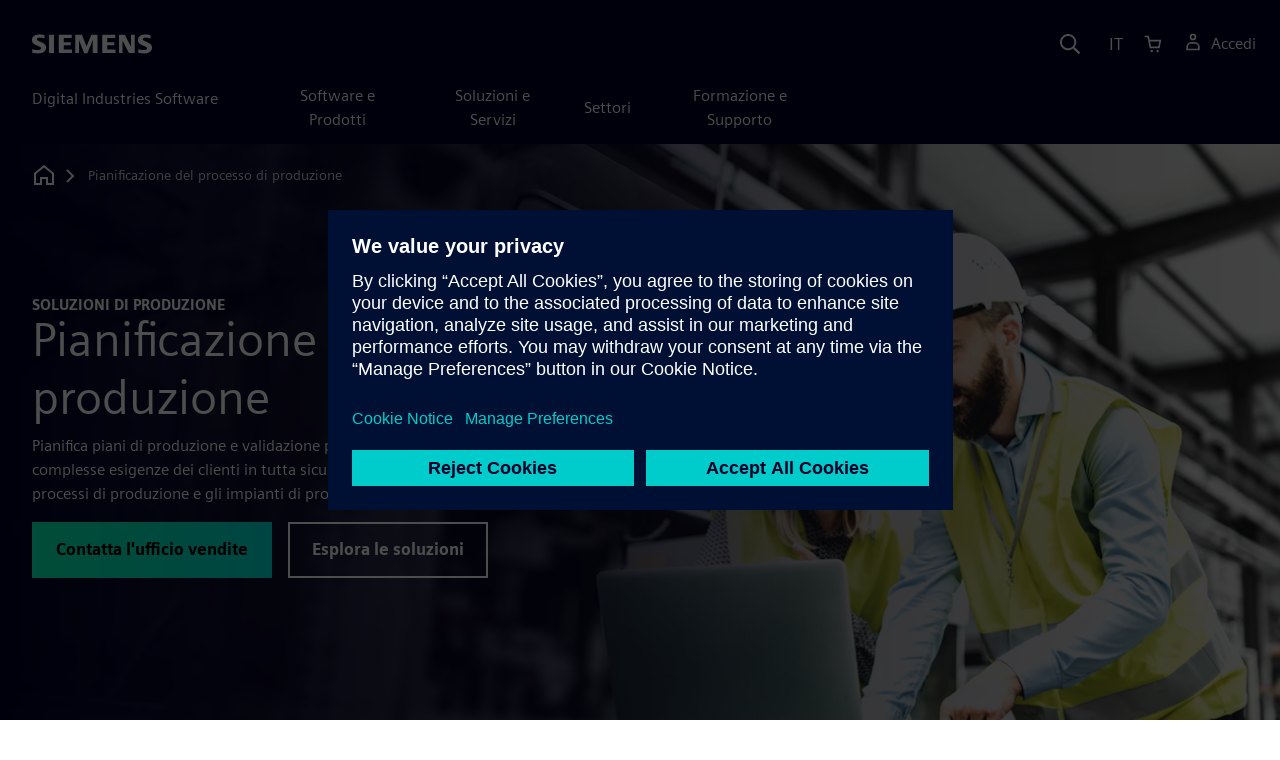

--- FILE ---
content_type: text/html
request_url: https://www.sw.siemens.com/it-IT/solutions/manufacturing-process-planning/
body_size: 16738
content:
<!doctype html>
<html lang="en">
    <head>

        
        <link rel="preconnect" href="https://static.sw.cdn.siemens.com" /><link rel="dns-prefetch" href="https://static.sw.cdn.siemens.com" /><link rel="preconnect" href="https://images.sw.cdn.siemens.com/" /><link rel="dns-prefetch" href="https://images.sw.cdn.siemens.com/" /><link rel="icon" type="image/svg+xml" href="/img/favicon.svg" /><link rel="alternate icon" href="/img/favicon.ico" /><link rel="stylesheet" href="/styles.css" /><link rel="canonical" href="https://www.sw.siemens.com/en-US/solutions/manufacturing-process-planning/" /><link rel="alternate" href="https://www.sw.siemens.com/en-US/solutions/manufacturing-process-planning/" hreflang="en" /><link rel="alternate" href="https://www.sw.siemens.com/cs-CZ/solutions/manufacturing-process-planning/" hreflang="cs" /><link rel="alternate" href="https://www.sw.siemens.com/fr-FR/solutions/manufacturing-process-planning/" hreflang="fr" /><link rel="alternate" href="https://www.sw.siemens.com/de-DE/solutions/manufacturing-process-planning/" hreflang="de" /><link rel="alternate" href="https://www.sw.siemens.com/it-IT/solutions/manufacturing-process-planning/" hreflang="it" /><link rel="alternate" href="https://www.sw.siemens.com/ja-JP/solutions/manufacturing-process-planning/" hreflang="ja" /><link rel="alternate" href="https://www.sw.siemens.com/es-ES/solutions/manufacturing-process-planning/" hreflang="es" /><link rel="alternate" href="https://www.sw.siemens.com/zh-CN/solutions/manufacturing-process-planning/" hreflang="zh" /><link rel="alternate" href="https://www.sw.siemens.com/ko-KR/solutions/manufacturing-process-planning/" hreflang="ko" /><link rel="alternate" href="https://www.sw.siemens.com/pl-PL/solutions/manufacturing-process-planning/" hreflang="pl" /><link rel="alternate" href="https://www.sw.siemens.com/zh-TW/solutions/manufacturing-process-planning/" hreflang="zh" /><link rel="alternate" href="https://www.sw.siemens.com/en-US/solutions/manufacturing-process-planning/" hreflang="x-default" /><meta charSet="utf-8" /><meta http-equiv="x-ua-compatible" content="ie=edge" /><meta name="viewport" content="width=device-width, initial-scale=1, shrink-to-fit=no" /><meta name="description" content="Aumento della produzione. Pianifica, ottimizza e valida i processi di produzione sfruttando le soluzioni software di pianificazione dei processi di produzione di Siemens."><meta property="og:type" content="website"><meta property="og:url" content="https://www.sw.siemens.com/it-IT/solutions/manufacturing-process-planning/"><meta property="og:locale" content="it-IT"><meta property="og:title" content="Potenzia la tua produzione ⚡"><meta property="og:description" content="Rivoluziona il tuo flusso di lavoro con il software di pianificazione del processo di produzione. ️ Pianifica, ottimizza e valida i processi di produzione per la massima efficienza."><meta property="og:site_name" content="Siemens Digital Industries Software"><meta property="og:image" content="//images.ctfassets.net/17si5cpawjzf/7J5Rbdavb3d0v3BtErZJu2/2ffe5bf0c83f4af05139336b169e0339/opengraph.jpg"><meta name="twitter:card" content="summary_large_image"><meta name="twitter:site" content="Siemens Digital Industries Software"><meta name="twitter:title" content="Potenzia la tua produzione ⚡"><meta name="twitter:description" content="Rivoluziona il tuo flusso di lavoro con il software di pianificazione del processo di produzione. ️ Pianifica, ottimizza e valida i processi di produzione per la massima efficienza."><meta name="twitter:image" content="https://images.ctfassets.net/17si5cpawjzf/1H4Fi8XFRgSFGsvQlezE63/6982b8bf3de3a92188d2f9477f11f73b/twitter.jpg"><meta name="twitter:creator" content="@sw.siemens.com"><title>Pianificazione del processo di produzione | Siemens Software</title>

        <link rel="preload" href="/css/disw.css" as="style" type="text/css"/>
        <link rel="preload" href="https://static.sw.cdn.siemens.com/digitalexperiences/search/1.x/searchHeaderVital.css" as="style" type="text/css"/>
        <link rel="modulepreload" href="https://static.sw.cdn.siemens.com/disw/universal-components/1.x/web/index.js">
        <link rel="preload" href="https://static.sw.cdn.siemens.com/disw/disw-utils/1.x/disw-utils.min.js" as="script" type="text/javascript"/>

        <link rel="stylesheet" type="text/css" href="/css/disw.css"/>
        <link rel='stylesheet' type="text/css" href='https://static.sw.cdn.siemens.com/digitalexperiences/search/1.x/searchHeaderVital.css'/>

        <script src="https://static.sw.cdn.siemens.com/disw/disw-utils/1.x/disw-utils.min.js"></script>
        <script>
            window
                .disw
                .init({
                    account: {
                        authEnv: 'prod'
                    },
                    locales: "en-US,cs-CZ,fr-FR,de-DE,it-IT,ja-JP,es-ES,zh-CN,ko-KR,pl-PL,zh-TW".split(","),
                    gtm: {
                        gtmId: 'GTM-NLLSC63',
                        pageId: '2f90NdIrh1KwigLEcHQIFW'
                    },
                    country: {
                        env: 'prod'
                    },
                    cart: { 
                        env: 'prod',
                        checkout: { enabled: 'true' },
                    },
                    chat: { 
                        env: 'prod',
                        pageId: '2f90NdIrh1KwigLEcHQIFW' 
                    },
                    localizations: {
                        env: 'prod'
                    }
                });
        </script><!-- Load the universal components module -->
        <script src="https://static.sw.cdn.siemens.com/disw/universal-components/1.x/web/index.js"></script>
        

        <script type="module">window.universalComponents.init(["disw-header-v2","disw-footer","disw-video","disw-live-chat"]);</script>
        
        
<script type="application/ld+json">
    {
        "@context": "https://schema.org",
        "@type": "BreadcrumbList",
        "itemListElement": [
            
                {
                    "@type": "ListItem",
                    "position": 1,
                    "item": {
                        "name": "",
                        "@id": "/it-IT/"
                    }
                },
            
                {
                    "@type": "ListItem",
                    "position": 2,
                    "item": {
                        "name": "",
                        "@id": "/it-IT/solutions/"
                    }
                },
            
                {
                    "@type": "ListItem",
                    "position": 3,
                    "item": {
                        "name": "Pianificazione del processo di produzione",
                        "@id": ""
                    }
                }
            
        ]
    }
</script>
    </head>
    <body id="body" class="flex-body "><div id='visionSprite'><script>const ajax = new XMLHttpRequest();ajax.open("GET", "https://static.sw.cdn.siemens.com/icons/icons-vision.svg?v=2", true);ajax.send();ajax.onload = function(e) {const div = document.createElement("div");div.innerHTML = ajax.responseText;document.body.insertBefore(div, document.body.childNodes[0]);}</script></div>

        

        <!-- Global Header and navigation -->
        
        
    <div class='headerContainer'>
      <disw-header-v2 locales="true" account="true" cart="true" search="true" scroll="true" theme="dark" searchid="disw-header-search"></disw-header-v2>
      
      <div class="disw-header-search disw-header-search-7 disw-header-search-8 disw-header-search-10" id="disw-header-search" data-locale='it-IT'>
      </div>
    </div>
  

        <div id="react-root"></div>

        
        

            
            <div class="flex-content p-y" id="disw_content">
                
                




















	
	
		<div id="heroComponentWrap">
			
			
<style type="text/css">.hero{z-index:2;position:relative}.hero img{width:100%}.hero .hero-container{position:relative;z-index:2}.hero .hero-content{padding:1rem 0}.hero hr{opacity:1}.hero.hero-product-overview .disw-add-cart-btn{min-height:3.5rem}.hero.hero-product-overview .disw-cart-product-info{flex-wrap:wrap}.hero-dark{background:var(--color-blue-dark)}.hero .disw-breadcrumb{position:absolute;top:.5rem;z-index:3}.video{height:100%;object-fit:cover;width:100%}.heroLogo{height:100px;width:auto!important}@media (max-width:767px){.hero{height:auto!important}}.hero-product-overview{padding:1rem 0}.hero-product-overview .disw-stepper-label{color:#fff!important}.hero-product-overview .helperText{color:#fff!important}.hero-img-container{position:relative;width:100%;padding-top:56.25%}.hero-img{display:block;border:0;object-fit:cover;bottom:0;left:0;position:absolute;top:0;width:100%;height:100%}.hero-content-img{display:none}@media (min-width:48rem){.hero{display:flex;flex-direction:column;justify-content:center;min-height:400px;padding:9rem 0}.hero .hero-content{padding:0;width:50%}.hero .hero-content-img{display:block;position:absolute;left:auto;right:0;bottom:0;top:auto;max-height:600px;width:auto;z-index:2}.hero .hero-img-container,.hero .hero-video-container{height:100%;width:100%;position:absolute;padding-top:0}.hero-sm{min-height:400px;padding:3.75rem 0}.hero-sm .hero-content{padding-top:1rem}.hero-sm .hero-content-img{max-height:400px}.hero-overlay:after{background:linear-gradient(to right,#000028 0,rgba(0,0,40,.75) 40%,rgba(0,0,40,.2) 65%,rgba(255,255,255,0) 100%);content:"";display:block;position:absolute;bottom:0;left:0;right:0;top:0;z-index:1}.hero-light-overlay:after{background:linear-gradient(to right,#fff 0,#fff 40%,rgba(255,255,255,0) 65%,rgba(0,0,40,0) 100%);content:"";display:block;position:absolute;bottom:0;left:0;right:0;top:0;z-index:1}}@keyframes fadeInUp-sm{0%{opacity:0;transform:translate3d(0,50px,0)}100%{opacity:1;transform:none}}</style>
<section class="heroComponent"><div class="hero hero-dark theme-dark hero-overlay" style="height:600px"><div class="container"><div class="disw-breadcrumb d-none d-lg-block theme-dark"><ol itemscope="" itemType="https://schema.org/BreadcrumbList"><li class="home" itemProp="itemListElement" itemscope="" itemType="https://schema.org/ListItem"><a class="disw-text-inverse" itemProp="item" href="https://sw.siemens.com"><svg class="disw-icon"><use xlink:href="#icon-home"></use></svg><span itemProp="name" class="disw-visually-hidden">Home</span></a><meta itemProp="position" content="0"/></li><li class="current breadcrumb-list" itemProp="itemListElement" itemscope="" itemType="https://schema.org/ListItem"><span itemProp="name">Pianificazione del processo di produzione</span><meta itemProp="position" content="3"/></li></ol></div></div><div class="hero-img-container"><picture><source class="heroMobileImage" media="(max-width: 767px)" srcSet="https://images.sw.cdn.siemens.com/siemens-disw-assets/public/5sZvOyVYuCl9Fezwf30QUi/en-US/solution-domain-33-mhero-1280x720.jpg?auto=format%2Ccompress&amp;w=320&amp;q=60 320w, https://images.sw.cdn.siemens.com/siemens-disw-assets/public/5sZvOyVYuCl9Fezwf30QUi/en-US/solution-domain-33-mhero-1280x720.jpg?auto=format%2Ccompress&amp;w=640&amp;q=60 640w, " alt="Due membri del team che lavorano su un computer."/><source class="hero-img" srcSet="https://images.sw.cdn.siemens.com/siemens-disw-assets/public/1jEPo5DEhjHR7lTQQ5Y70p/en-US/solution-domain-33-shero-2560x1440.jpg?auto=format%2Ccompress&amp;w=320&amp;q=60 320w, https://images.sw.cdn.siemens.com/siemens-disw-assets/public/1jEPo5DEhjHR7lTQQ5Y70p/en-US/solution-domain-33-shero-2560x1440.jpg?auto=format%2Ccompress&amp;w=640&amp;q=60 640w, https://images.sw.cdn.siemens.com/siemens-disw-assets/public/1jEPo5DEhjHR7lTQQ5Y70p/en-US/solution-domain-33-shero-2560x1440.jpg?auto=format%2Ccompress&amp;w=1024&amp;q=60 1024w, https://images.sw.cdn.siemens.com/siemens-disw-assets/public/1jEPo5DEhjHR7lTQQ5Y70p/en-US/solution-domain-33-shero-2560x1440.jpg?auto=format%2Ccompress&amp;w=1300&amp;q=60 1300w, https://images.sw.cdn.siemens.com/siemens-disw-assets/public/1jEPo5DEhjHR7lTQQ5Y70p/en-US/solution-domain-33-shero-2560x1440.jpg?auto=format%2Ccompress&amp;w=1700&amp;q=60 1700w, "/><img class="hero-img" srcSet="https://images.sw.cdn.siemens.com/siemens-disw-assets/public/1jEPo5DEhjHR7lTQQ5Y70p/en-US/solution-domain-33-shero-2560x1440.jpg?auto=format%2Ccompress&amp;w=320&amp;q=60 320w, https://images.sw.cdn.siemens.com/siemens-disw-assets/public/1jEPo5DEhjHR7lTQQ5Y70p/en-US/solution-domain-33-shero-2560x1440.jpg?auto=format%2Ccompress&amp;w=640&amp;q=60 640w, https://images.sw.cdn.siemens.com/siemens-disw-assets/public/1jEPo5DEhjHR7lTQQ5Y70p/en-US/solution-domain-33-shero-2560x1440.jpg?auto=format%2Ccompress&amp;w=1024&amp;q=60 1024w, https://images.sw.cdn.siemens.com/siemens-disw-assets/public/1jEPo5DEhjHR7lTQQ5Y70p/en-US/solution-domain-33-shero-2560x1440.jpg?auto=format%2Ccompress&amp;w=1300&amp;q=60 1300w, https://images.sw.cdn.siemens.com/siemens-disw-assets/public/1jEPo5DEhjHR7lTQQ5Y70p/en-US/solution-domain-33-shero-2560x1440.jpg?auto=format%2Ccompress&amp;w=1700&amp;q=60 1700w, " src="https://images.sw.cdn.siemens.com/siemens-disw-assets/public/1jEPo5DEhjHR7lTQQ5Y70p/en-US/solution-domain-33-shero-2560x1440.jpg?auto=format,compress&amp;w=1920&amp;q=60" alt="Due membri del team che lavorano su un computer."/></picture></div><div class="container hero-container"><div class="hero-content"><div class="text-start container p-0 page-heading"><div class="group-focus"><div class="text-start row"><div class="col"><h2 style="line-height:1rem"><strong class="text-kicker">Soluzioni di produzione</strong></h2><h1><span>Pianificazione del processo di produzione</span></h1></div></div></div><div class="text-start row"><div id="children" class="col pgDesc"><p>Pianifica piani di produzione e validazione per accelerare la produzione. Soddisfa le complesse esigenze dei clienti in tutta sicurezza e fai evolvere in modo efficiente i processi di produzione e gli impianti di produzione con flessibilità e adattabilità.</p></div></div><div class="text-start row"><div class="col pgCta"><div class="buttonGroupOfTwo "><a tabindex="0" class="btn de-button btn-primary" href="/it-IT/solutions/manufacturing-process-planning/#5LF9gitnb180ekniwaLwPK" target="_self" role="button"><span class="">Contatta l&#x27;ufficio vendite</span></a><a tabindex="0" class="btn de-button btn-outline" href="/it-IT/solutions/manufacturing-process-planning/#2YEHC5HmCoibpZ0wC91IBF" target="_self" role="button"><span class="">Esplora le soluzioni</span></a></div></div></div></div></div></div></div></section>
		</div>
	







    
    <div class='theme-group theme-light'><div id='6v3kMaQjkxYgzJHqFwA2mh' class='sitesArticleContainer themed-component-wrapper'>
<style type="text/css">.columnArticleClass .two-column-article .two-column-article-content{display:flex;flex-direction:row}.columnArticleClass .two-column-article .two-column-article-content>:first-child{padding-right:32px}.columnArticleClass .two-column-article .two-column-article-content>:last-child{padding-left:32px}.columnArticleClass .two-column-article .two-layout-top-alignment>:first-child{margin:0 auto auto 0!important}.columnArticleClass .two-column-article .two-layout-top-alignment>:last-child{margin:0 auto auto 0!important}.columnArticleClass .two-column-article .two-layout-center-alignment>:first-child{margin:auto}.columnArticleClass .two-column-article .two-layout-center-alignment>:last-child{margin:auto}.columnArticleClass .two-column-article .layout-1-to-1>:first-child{flex-basis:50%}.columnArticleClass .two-column-article .layout-1-to-1>:last-child{flex-basis:50%}.columnArticleClass .two-column-article .layout-3-to-7>:first-child{flex-basis:30%}.columnArticleClass .two-column-article .layout-3-to-7>:last-child{flex-basis:70%}.columnArticleClass .two-column-article .layout-7-to-3>:first-child{flex-basis:70%}.columnArticleClass .two-column-article .layout-7-to-3>:last-child{flex-basis:30%}.columnArticleClass .two-column-article .main-column-centering>:first-child{text-align:center;margin:auto!important}.columnArticleClass .two-column-article .right-column-centering>:last-child{text-align:center;margin:auto!important}@media screen and (max-width:767px){.columnArticleClass .two-column-article .two-column-article-content{display:contents;flex-direction:column}.columnArticleClass .two-column-article .two-column-article-content>:first-child{padding-right:0;display:contents}.columnArticleClass .two-column-article .two-column-article-content>:last-child{padding-left:0}}.columnArticleClass table{border-collapse:collapse;font-size:16px;line-height:24px;letter-spacing:0;color:#000027;text-align:left;opacity:1}.columnArticleClass table p{margin:0}.columnArticleClass table th{background:var(--color-grey-lighter) 0 0 no-repeat padding-box;opacity:1;border-bottom:1px solid var(--color-black)!important;color:var(--color-blue-dark)!important;font-weight:900!important;font-size:18px!important;line-height:27px!important;letter-spacing:.19px!important;text-align:left;letter-spacing:.19px!important;vertical-align:top;padding:1rem 1rem 1rem 1rem}@media (max-width:575.98px){.columnArticleClass table th{padding-left:0;padding-right:0}}.columnArticleClass table td{vertical-align:top;padding:1rem 1rem 1rem 1rem}@media (max-width:575.98px){.columnArticleClass table td{padding-left:0;padding-right:0}}.columnArticleClass table tr:first-of-type{border-top:none!important}.columnArticleClass table tr{border-top:1px solid var(--color-grey);border-bottom:1px solid var(--color-grey)}</style>
<div class="columnArticleClass two-layout-bg-white" id="oneColumnArticleTheme"><div id="sectionHeadingForOneColumnArticle"><div class="text-start container section-heading mb-4"><div><div class="text-start "><div class="col col-md-8"><h2 class="header-focus"><span>Perché utilizzare un software di pianificazione della produzione?</span></h2></div></div></div></div></div><div class="text-start container multitextblock "><div class="row justify-content-left"><div class="col col-md-8"><p>In qualità di produttore, devi affrontare molte sfide che richiedono di ripensare i tuoi processi di produzione. Le interruzioni della supply chain, le operazioni multi-sito e la crescente domanda dei clienti di prodotti personalizzati e sostenibili possono mettere a dura prova la tua capacità e causare ritardi, arretrati e cancellazioni di ordini.<br/><br/>Per restare al passo con queste complessità, è necessario un approccio migliore alla pianificazione dei processi di produzione e al raggiungimento di un’ottimizzazione della produzione di livello superiore.</p></div></div></div></div></div><div id='4PYmv7TXHjuk7YxaEMCbsL' class='sitesArticleContainer themed-component-wrapper'>
<style type="text/css">.columnArticleClass .two-column-article .two-column-article-content{display:flex;flex-direction:row}.columnArticleClass .two-column-article .two-column-article-content>:first-child{padding-right:32px}.columnArticleClass .two-column-article .two-column-article-content>:last-child{padding-left:32px}.columnArticleClass .two-column-article .two-layout-top-alignment>:first-child{margin:0 auto auto 0!important}.columnArticleClass .two-column-article .two-layout-top-alignment>:last-child{margin:0 auto auto 0!important}.columnArticleClass .two-column-article .two-layout-center-alignment>:first-child{margin:auto}.columnArticleClass .two-column-article .two-layout-center-alignment>:last-child{margin:auto}.columnArticleClass .two-column-article .layout-1-to-1>:first-child{flex-basis:50%}.columnArticleClass .two-column-article .layout-1-to-1>:last-child{flex-basis:50%}.columnArticleClass .two-column-article .layout-3-to-7>:first-child{flex-basis:30%}.columnArticleClass .two-column-article .layout-3-to-7>:last-child{flex-basis:70%}.columnArticleClass .two-column-article .layout-7-to-3>:first-child{flex-basis:70%}.columnArticleClass .two-column-article .layout-7-to-3>:last-child{flex-basis:30%}.columnArticleClass .two-column-article .main-column-centering>:first-child{text-align:center;margin:auto!important}.columnArticleClass .two-column-article .right-column-centering>:last-child{text-align:center;margin:auto!important}@media screen and (max-width:767px){.columnArticleClass .two-column-article .two-column-article-content{display:contents;flex-direction:column}.columnArticleClass .two-column-article .two-column-article-content>:first-child{padding-right:0;display:contents}.columnArticleClass .two-column-article .two-column-article-content>:last-child{padding-left:0}}.columnArticleClass table{border-collapse:collapse;font-size:16px;line-height:24px;letter-spacing:0;color:#000027;text-align:left;opacity:1}.columnArticleClass table p{margin:0}.columnArticleClass table th{background:var(--color-grey-lighter) 0 0 no-repeat padding-box;opacity:1;border-bottom:1px solid var(--color-black)!important;color:var(--color-blue-dark)!important;font-weight:900!important;font-size:18px!important;line-height:27px!important;letter-spacing:.19px!important;text-align:left;letter-spacing:.19px!important;vertical-align:top;padding:1rem 1rem 1rem 1rem}@media (max-width:575.98px){.columnArticleClass table th{padding-left:0;padding-right:0}}.columnArticleClass table td{vertical-align:top;padding:1rem 1rem 1rem 1rem}@media (max-width:575.98px){.columnArticleClass table td{padding-left:0;padding-right:0}}.columnArticleClass table tr:first-of-type{border-top:none!important}.columnArticleClass table tr{border-top:1px solid var(--color-grey);border-bottom:1px solid var(--color-grey)}</style>
<div class="columnArticleClass two-layout-bg-white" id="twoColumnArticleTheme"><div class="text-start container multitextblock two-column-article"><div class="m-t-xl two-column-article-content layout-7-to-3 two-layout-top-alignment"><div class="p-lg-r-lg"><div><p><b>Come si possono stabilire processi di produzione più flessibili, adattabili ed efficienti e ottimizzare la produttività della produzione per soddisfare le complesse esigenze dei clienti?</b></p><p>Implementa una soluzione di pianificazione del processo di produzione per pianificare, simulare, ottimizzare e validare la produzione. Sviluppa e sfrutta al meglio un digital thread condiviso che attraversa l’intero processo di produzione.</p></div></div><div><div><div class="positive-relative ratio ratio-16x9 mb-4"><div class=""><div class="p-0 col-sm-12 m-auto ratio ratio-16x9"><disw-video videoid="8493e34e-10fc-4d68-9aad-59d67a92ad76" locale="it-IT" autoplay="false"></disw-video></div></div></div></div></div></div></div></div></div></div><div class='theme-group theme-dark'><div id='1QCAOLsWuEdz3hTMVvN9Hi' class='sitesCardsContainer themed-component-wrapper'>
<style type="text/css">.has-transition,.hover-transition{transition:all .25s ease-in-out}.hover-bg-transition{transition:background-color .15s ease-in-out}.hover-reveal-item{opacity:0;transition:all ease-in-out .15s;transform:translateY(15px)}.hover-reveal:hover .hover-reveal-item{opacity:1;transform:translateY(0)}.hover-reveal-item-bottom{transition:transform .15s ease-in-out;transform:translateY(100px)}.hover-reveal:hover .hover-reveal-item-bottom{transform:translate(0,0)}.visibility-hover .visibility-hover-hidden{opacity:0;transition:opacity .15s linear}.visibility-hover:focus .visibility-hover-hidden,.visibility-hover:focus-within .visibility-hover-hidden{opacity:1}@media (hover:hover){.visibility-hover:hover .visibility-hover-hidden{opacity:1}}@media (hover:hover){.card-hover{transition:all ease-in-out .15s}.card-hover:hover{box-shadow:0 1px 1px rgba(0,0,0,.07),0 2px 2px rgba(0,0,0,.07),0 4px 4px rgba(0,0,0,.07),0 8px 8px rgba(0,0,0,.07),0 16px 16px rgba(0,0,0,.07);cursor:pointer;transform:translateY(-6px);z-index:2}.card-hover:hover .text-description{color:#222}.card-hover-bg{position:relative}.card-hover-bg::after{content:"";position:absolute;top:0;right:0;left:0;bottom:0;transition:transform .25s;z-index:-1}.card-hover-bg:hover::after{box-shadow:0 1px 1px rgba(0,0,0,.07),0 2px 2px rgba(0,0,0,.07),0 4px 4px rgba(0,0,0,.07),0 8px 8px rgba(0,0,0,.07),0 16px 16px rgba(0,0,0,.07),0 32px 32px rgba(0,0,0,.07);transform:scale(1.1)}.card-hover-bg-white::after{background:#fff}.hover-scale{transition:transform .25s ease-in}.hover-scale:hover{transform:scale(1.2)}.hover-scale-sm:hover{transform:scale(1.1)}}@media (prefers-reduced-motion:reduce){.card-hover,.has-transition,.hover-scale,.hover-transition{transition:none}}.has-transition,.hover-transition{transition:all .25s ease-in-out}.hover-bg-transition{transition:background-color .15s ease-in-out}.hover-reveal-item{opacity:0;transition:all ease-in-out .15s;transform:translateY(15px)}.hover-reveal:hover .hover-reveal-item{opacity:1;transform:translateY(0)}.hover-reveal-item-bottom{transition:transform .15s ease-in-out;transform:translateY(100px)}.hover-reveal:hover .hover-reveal-item-bottom{transform:translate(0,0)}.visibility-hover .visibility-hover-hidden{opacity:0;transition:opacity .15s linear}.visibility-hover:focus .visibility-hover-hidden,.visibility-hover:focus-within .visibility-hover-hidden{opacity:1}@media (hover:hover){.visibility-hover:hover .visibility-hover-hidden{opacity:1}}@media (hover:hover){.card-hover{transition:all ease-in-out .15s}.card-hover:hover{box-shadow:0 1px 1px rgba(0,0,0,.07),0 2px 2px rgba(0,0,0,.07),0 4px 4px rgba(0,0,0,.07),0 8px 8px rgba(0,0,0,.07),0 16px 16px rgba(0,0,0,.07);cursor:pointer;transform:translateY(-6px);z-index:2}.card-hover:hover .text-description{color:#222}.card-hover-bg{position:relative}.card-hover-bg::after{content:"";position:absolute;top:0;right:0;left:0;bottom:0;transition:transform .25s;z-index:-1}.card-hover-bg:hover::after{box-shadow:0 1px 1px rgba(0,0,0,.07),0 2px 2px rgba(0,0,0,.07),0 4px 4px rgba(0,0,0,.07),0 8px 8px rgba(0,0,0,.07),0 16px 16px rgba(0,0,0,.07),0 32px 32px rgba(0,0,0,.07);transform:scale(1.1)}.card-hover-bg-white::after{background:#fff}.hover-scale{transition:transform .25s ease-in}.hover-scale:hover{transform:scale(1.2)}.hover-scale-sm:hover{transform:scale(1.1)}}@media (prefers-reduced-motion:reduce){.card-hover,.has-transition,.hover-scale,.hover-transition{transition:none}}.cards-profile{display:flex;flex-wrap:wrap;gap:2rem;justify-content:center;margin-bottom:2rem}.cards-profile-single-column .card-image-left{width:100%}.de-tab-container--vertical .card-image-left a .card-image-left-wrapper>picture{width:360px}.cards-profile{display:flex;flex-wrap:wrap;gap:2rem;justify-content:center;margin-bottom:2rem}.cards-profile-single-column .card-image-left{width:100%}.de-tab-container--vertical .card-image-left a .card-image-left-wrapper>picture{width:360px}.card-image-left{background-color:#fff;width:calc(50% - 1rem);border:1px solid #d9d9df;height:272px;transition:transform ease-in-out .15s}.card-image-left:has(> a):hover{box-shadow:0 1px 1px rgba(0,0,0,.07),0 2px 2px rgba(0,0,0,.07),0 4px 4px rgba(0,0,0,.07),0 8px 8px rgba(0,0,0,.07),0 16px 16px rgba(0,0,0,.07);cursor:pointer;transform:translateY(-6px);z-index:2}.card-image-left a.card-image-left-link{text-decoration:none!important}.card-image-left a.card-image-left-link:focus,.card-image-left a.card-image-left-link:hover{color:#000028}.card-image-left a.card-image-left-link:focus .card-image-left-title,.card-image-left a.card-image-left-link:hover .card-image-left-title{text-decoration:underline}.card-image-left .card-image-left-wrapper{color:#000028!important;background-color:transparent;display:flex}.card-image-left .card-image-left-wrapper>picture{height:272px;width:180px;margin-left:-1px;margin-top:-1px}.card-image-left .card-image-left-wrapper>picture>img,.card-image-left .card-image-left-wrapper>picture>source{object-fit:cover;height:inherit;width:inherit}.card-image-left .card-image-left-wrapper .card-image-left-content{word-wrap:break-word;hyphens:auto;padding:1rem;flex:1 1}.card-image-left .card-image-left-wrapper .card-image-left-title{word-break:break-word}.card-image-left .card-image-left-wrapper .card-image-left-text{word-break:break-word}@media screen and (max-width:1280px){.card-image-left{width:100%}.card-image-left .card-image-left-wrapper>picture{width:320px}}.cards-profile-single-column-lock-image-size .card-image-left .card-image-left-wrapper>picture{width:180px}@media screen and (max-width:768px){.cards-profile-single-column-lock-image-size .card-image-left .card-image-left-wrapper>picture{width:100%}.card-image-left{width:100%;height:initial}.card-image-left:hover{transform:initial}.card-image-left .card-image-left-wrapper{flex-direction:column}.card-image-left .card-image-left-wrapper>picture{height:initial;width:100%;margin-left:initial;margin-top:initial}.card-image-left .card-image-left-wrapper .card-image-left-content{max-height:initial}}.siemens-cards a{text-decoration:none}.cardsImageLeft{margin-left:auto;margin-right:auto;padding-left:4px;padding-right:0;margin-bottom:var(--grid-gutter-width)}.cardsImageLeft .imageLeft{border-radius:0;border-bottom:1px solid;border-bottom-color:var(--color-grey-light);border-left:1px solid;border-left-color:var(--color-grey-light);border-top:1px solid;border-top-color:var(--color-grey-light)}.featuredContentButton a{font-size:1.5rem}.featuredContentCards{margin-left:0!important;margin-right:0!important}.titlepadding{padding-top:.75rem!important}.cards-col2 .cardsImageLeftDesk{width:47.5%;margin-left:auto;margin-right:auto;padding-left:4px;padding-right:0;margin-bottom:var(--grid-gutter-width)}@media only screen and (min-width:768px){.cards-col2 .cardWrap{height:240px;min-width:440px}.cards-col2 .cardWrapNoLink{height:240px;min-width:440px}.cards-col2 .card-text{display:-webkit-box;-webkit-line-clamp:5;-webkit-box-orient:vertical;overflow:hidden;height:120px}}@media only screen and (max-width:991px){.cards-col2 .cardWrap{margin-bottom:var(--spacer)}.cards-col2 .cardWrapNoLink{margin-bottom:var(--spacer)}}.cards-col2 .cardWrap{color:var(--text-color);border:1px solid var(--color-grey-light);border-radius:0!important}.cards-col2 .cardWrap .tagline p{margin-bottom:var(--spacer-sm);font-weight:600;font-size:var(--font-size-normal);letter-spacing:.02em}.cards-col2 .cardWrap a{text-decoration:none!important;color:var(--text-color);background-color:transparent}.cards-col2 .cardWrap a:focus,.cards-col2 .cardWrap a:hover{color:var(--text-color)}.cards-col2 .cardWrap a:focus .card-title,.cards-col2 .cardWrap a:hover .card-title{text-decoration:underline}.cards-col2 .bottomText{color:var(--color-grey-dark);font-size:var(--font-size-xs)}.cards-col2 .textPos{margin-bottom:3rem}.cards-col2.col-12 a{outline:0!important}.siemens-cards .card{border:1px solid var(--color-grey-light)!important;color:var(--text-color)}.siemens-cards .card h3{color:var(--text-color)!important}.siemens-cards .button-link a{line-height:1.5}.siemens-cards .blogWrap{height:100%}.siemens-cards .blogWrap a{text-decoration:none!important}.siemens-cards .blogWrap .cta{background-color:transparent}.siemens-cards .blogWrapNoLink{height:100%}.siemens-cards .cardImgTop{flex-shrink:0;width:200%;object-fit:cover}.siemens-cards .imageWrapper{position:relative;display:flex;flex-direction:column;flex-shrink:0}.siemens-cards .imageWrapper i{position:absolute;bottom:50%;right:50%;transform:translate(50%,50%);opacity:1}.siemens-cards .subscript{color:var(--color-grey-dark);font-size:var(--font-size-xs)}.cards-container-row{row-gap:2rem}.cards-container-row a{text-decoration:none}.cards-default-centered-cta{width:100%;display:flex;justify-content:center;padding-top:2.5rem}.cards-left-image-centered-cta{width:100%;display:flex;justify-content:center}@media (min-width:48rem){.cards-left-image-centered-cta{padding-top:1.5rem}}@media (min-width:62rem){.cards-left-image-centered-cta{padding-top:2.5rem}}</style>
<section class="bg-blue-dark theme-dark"><div class="text-start container section-heading mb-4"><div><div class="text-start row"><div class="col col-md-8"><h2 class="header-focus"><span>Vantaggi del software di pianificazione dei processi produttivi</span></h2></div></div></div><div class="text-start row"><div class="col col-md-8"><p>Genera e comunica le informazioni necessarie per sapere cosa fare e come farlo. Pianifica e valuta gli scenari di produzione, massimizza l’utilizzo delle risorse e ottimizza la produttività dalla progettazione alla produzione, con conseguente implementazione delle migliori strategie di produzione.</p></div></div></div><div class="container"><div class="row cards-container-row"><div class="siemens-cards col-md-6"><div id="G_Ottimizzare" class="card blogWrapNoLink rounded-0"><div class="card-body d-flex flex-column p-3"><strong class="text-kicker pb-2 mb-0 text-color"></strong><div class="category d-none">all</div><h3 class="pb-4 mb-0">Ottimizzare</h3><div class="text-black card-text pb-3 mb-0"><div><p>Crea, simula, valida e ottimizza virtualmente i migliori piani del processo di produzione per aumentare la produzione e assumere il controllo del ciclo di vita del prodotto e della produzione.</p></div></div><div class="d-flex flex-column justify-content-end h-100"></div></div></div></div><div class="siemens-cards col-md-6"><div id="G_Agevolare" class="card blogWrapNoLink rounded-0"><div class="card-body d-flex flex-column p-3"><strong class="text-kicker pb-2 mb-0 text-color"></strong><div class="category d-none">all</div><h3 class="pb-4 mb-0">Agevolare</h3><div class="text-black card-text pb-3 mb-0"><div><p>Agevola i flussi di lavoro di pianificazione dei processi di produzione e automatizza le attività di pianificazione senza valore aggiunto per garantire la massima produttività.</p></div></div><div class="d-flex flex-column justify-content-end h-100"></div></div></div></div><div class="siemens-cards col-md-6"><div id="G_Integrare" class="card blogWrapNoLink rounded-0"><div class="card-body d-flex flex-column p-3"><strong class="text-kicker pb-2 mb-0 text-color"></strong><div class="category d-none">all</div><h3 class="pb-4 mb-0">Integrare</h3><div class="text-black card-text pb-3 mb-0"><div><p>Integrazione con altri sistemi e sottosistemi per garantire dati accurati e coerenti durante l’intero ciclo di vita del prodotto e della produzione.</p></div></div><div class="d-flex flex-column justify-content-end h-100"></div></div></div></div><div class="siemens-cards col-md-6"><div id="G_Collaborare" class="card blogWrapNoLink rounded-0"><div class="card-body d-flex flex-column p-3"><strong class="text-kicker pb-2 mb-0 text-color"></strong><div class="category d-none">all</div><h3 class="pb-4 mb-0">Collaborare</h3><div class="text-black card-text pb-3 mb-0"><div><p>Connetti tutti i membri del processo di progettazione/costruzione, dalla progettazione all&#x27;ingegnerizzazione e alla produzione, fino agli impianti e ai fornitori, in un&#x27;unica impresa virtuale per consentire una collaborazione senza interruzioni.</p></div></div><div class="d-flex flex-column justify-content-end h-100"></div></div></div></div></div></div></section></div></div><div class='theme-group theme-light'><div id='2YEHC5HmCoibpZ0wC91IBF' class='sitesCardsContainer themed-component-wrapper'>
<style type="text/css">.has-transition,.hover-transition{transition:all .25s ease-in-out}.hover-bg-transition{transition:background-color .15s ease-in-out}.hover-reveal-item{opacity:0;transition:all ease-in-out .15s;transform:translateY(15px)}.hover-reveal:hover .hover-reveal-item{opacity:1;transform:translateY(0)}.hover-reveal-item-bottom{transition:transform .15s ease-in-out;transform:translateY(100px)}.hover-reveal:hover .hover-reveal-item-bottom{transform:translate(0,0)}.visibility-hover .visibility-hover-hidden{opacity:0;transition:opacity .15s linear}.visibility-hover:focus .visibility-hover-hidden,.visibility-hover:focus-within .visibility-hover-hidden{opacity:1}@media (hover:hover){.visibility-hover:hover .visibility-hover-hidden{opacity:1}}@media (hover:hover){.card-hover{transition:all ease-in-out .15s}.card-hover:hover{box-shadow:0 1px 1px rgba(0,0,0,.07),0 2px 2px rgba(0,0,0,.07),0 4px 4px rgba(0,0,0,.07),0 8px 8px rgba(0,0,0,.07),0 16px 16px rgba(0,0,0,.07);cursor:pointer;transform:translateY(-6px);z-index:2}.card-hover:hover .text-description{color:#222}.card-hover-bg{position:relative}.card-hover-bg::after{content:"";position:absolute;top:0;right:0;left:0;bottom:0;transition:transform .25s;z-index:-1}.card-hover-bg:hover::after{box-shadow:0 1px 1px rgba(0,0,0,.07),0 2px 2px rgba(0,0,0,.07),0 4px 4px rgba(0,0,0,.07),0 8px 8px rgba(0,0,0,.07),0 16px 16px rgba(0,0,0,.07),0 32px 32px rgba(0,0,0,.07);transform:scale(1.1)}.card-hover-bg-white::after{background:#fff}.hover-scale{transition:transform .25s ease-in}.hover-scale:hover{transform:scale(1.2)}.hover-scale-sm:hover{transform:scale(1.1)}}@media (prefers-reduced-motion:reduce){.card-hover,.has-transition,.hover-scale,.hover-transition{transition:none}}.has-transition,.hover-transition{transition:all .25s ease-in-out}.hover-bg-transition{transition:background-color .15s ease-in-out}.hover-reveal-item{opacity:0;transition:all ease-in-out .15s;transform:translateY(15px)}.hover-reveal:hover .hover-reveal-item{opacity:1;transform:translateY(0)}.hover-reveal-item-bottom{transition:transform .15s ease-in-out;transform:translateY(100px)}.hover-reveal:hover .hover-reveal-item-bottom{transform:translate(0,0)}.visibility-hover .visibility-hover-hidden{opacity:0;transition:opacity .15s linear}.visibility-hover:focus .visibility-hover-hidden,.visibility-hover:focus-within .visibility-hover-hidden{opacity:1}@media (hover:hover){.visibility-hover:hover .visibility-hover-hidden{opacity:1}}@media (hover:hover){.card-hover{transition:all ease-in-out .15s}.card-hover:hover{box-shadow:0 1px 1px rgba(0,0,0,.07),0 2px 2px rgba(0,0,0,.07),0 4px 4px rgba(0,0,0,.07),0 8px 8px rgba(0,0,0,.07),0 16px 16px rgba(0,0,0,.07);cursor:pointer;transform:translateY(-6px);z-index:2}.card-hover:hover .text-description{color:#222}.card-hover-bg{position:relative}.card-hover-bg::after{content:"";position:absolute;top:0;right:0;left:0;bottom:0;transition:transform .25s;z-index:-1}.card-hover-bg:hover::after{box-shadow:0 1px 1px rgba(0,0,0,.07),0 2px 2px rgba(0,0,0,.07),0 4px 4px rgba(0,0,0,.07),0 8px 8px rgba(0,0,0,.07),0 16px 16px rgba(0,0,0,.07),0 32px 32px rgba(0,0,0,.07);transform:scale(1.1)}.card-hover-bg-white::after{background:#fff}.hover-scale{transition:transform .25s ease-in}.hover-scale:hover{transform:scale(1.2)}.hover-scale-sm:hover{transform:scale(1.1)}}@media (prefers-reduced-motion:reduce){.card-hover,.has-transition,.hover-scale,.hover-transition{transition:none}}.cards-profile{display:flex;flex-wrap:wrap;gap:2rem;justify-content:center;margin-bottom:2rem}.cards-profile-single-column .card-image-left{width:100%}.de-tab-container--vertical .card-image-left a .card-image-left-wrapper>picture{width:360px}.cards-profile{display:flex;flex-wrap:wrap;gap:2rem;justify-content:center;margin-bottom:2rem}.cards-profile-single-column .card-image-left{width:100%}.de-tab-container--vertical .card-image-left a .card-image-left-wrapper>picture{width:360px}.card-image-left{background-color:#fff;width:calc(50% - 1rem);border:1px solid #d9d9df;height:272px;transition:transform ease-in-out .15s}.card-image-left:has(> a):hover{box-shadow:0 1px 1px rgba(0,0,0,.07),0 2px 2px rgba(0,0,0,.07),0 4px 4px rgba(0,0,0,.07),0 8px 8px rgba(0,0,0,.07),0 16px 16px rgba(0,0,0,.07);cursor:pointer;transform:translateY(-6px);z-index:2}.card-image-left a.card-image-left-link{text-decoration:none!important}.card-image-left a.card-image-left-link:focus,.card-image-left a.card-image-left-link:hover{color:#000028}.card-image-left a.card-image-left-link:focus .card-image-left-title,.card-image-left a.card-image-left-link:hover .card-image-left-title{text-decoration:underline}.card-image-left .card-image-left-wrapper{color:#000028!important;background-color:transparent;display:flex}.card-image-left .card-image-left-wrapper>picture{height:272px;width:180px;margin-left:-1px;margin-top:-1px}.card-image-left .card-image-left-wrapper>picture>img,.card-image-left .card-image-left-wrapper>picture>source{object-fit:cover;height:inherit;width:inherit}.card-image-left .card-image-left-wrapper .card-image-left-content{word-wrap:break-word;hyphens:auto;padding:1rem;flex:1 1}.card-image-left .card-image-left-wrapper .card-image-left-title{word-break:break-word}.card-image-left .card-image-left-wrapper .card-image-left-text{word-break:break-word}@media screen and (max-width:1280px){.card-image-left{width:100%}.card-image-left .card-image-left-wrapper>picture{width:320px}}.cards-profile-single-column-lock-image-size .card-image-left .card-image-left-wrapper>picture{width:180px}@media screen and (max-width:768px){.cards-profile-single-column-lock-image-size .card-image-left .card-image-left-wrapper>picture{width:100%}.card-image-left{width:100%;height:initial}.card-image-left:hover{transform:initial}.card-image-left .card-image-left-wrapper{flex-direction:column}.card-image-left .card-image-left-wrapper>picture{height:initial;width:100%;margin-left:initial;margin-top:initial}.card-image-left .card-image-left-wrapper .card-image-left-content{max-height:initial}}.siemens-cards a{text-decoration:none}.cardsImageLeft{margin-left:auto;margin-right:auto;padding-left:4px;padding-right:0;margin-bottom:var(--grid-gutter-width)}.cardsImageLeft .imageLeft{border-radius:0;border-bottom:1px solid;border-bottom-color:var(--color-grey-light);border-left:1px solid;border-left-color:var(--color-grey-light);border-top:1px solid;border-top-color:var(--color-grey-light)}.featuredContentButton a{font-size:1.5rem}.featuredContentCards{margin-left:0!important;margin-right:0!important}.titlepadding{padding-top:.75rem!important}.cards-col2 .cardsImageLeftDesk{width:47.5%;margin-left:auto;margin-right:auto;padding-left:4px;padding-right:0;margin-bottom:var(--grid-gutter-width)}@media only screen and (min-width:768px){.cards-col2 .cardWrap{height:240px;min-width:440px}.cards-col2 .cardWrapNoLink{height:240px;min-width:440px}.cards-col2 .card-text{display:-webkit-box;-webkit-line-clamp:5;-webkit-box-orient:vertical;overflow:hidden;height:120px}}@media only screen and (max-width:991px){.cards-col2 .cardWrap{margin-bottom:var(--spacer)}.cards-col2 .cardWrapNoLink{margin-bottom:var(--spacer)}}.cards-col2 .cardWrap{color:var(--text-color);border:1px solid var(--color-grey-light);border-radius:0!important}.cards-col2 .cardWrap .tagline p{margin-bottom:var(--spacer-sm);font-weight:600;font-size:var(--font-size-normal);letter-spacing:.02em}.cards-col2 .cardWrap a{text-decoration:none!important;color:var(--text-color);background-color:transparent}.cards-col2 .cardWrap a:focus,.cards-col2 .cardWrap a:hover{color:var(--text-color)}.cards-col2 .cardWrap a:focus .card-title,.cards-col2 .cardWrap a:hover .card-title{text-decoration:underline}.cards-col2 .bottomText{color:var(--color-grey-dark);font-size:var(--font-size-xs)}.cards-col2 .textPos{margin-bottom:3rem}.cards-col2.col-12 a{outline:0!important}.siemens-cards .card{border:1px solid var(--color-grey-light)!important;color:var(--text-color)}.siemens-cards .card h3{color:var(--text-color)!important}.siemens-cards .button-link a{line-height:1.5}.siemens-cards .blogWrap{height:100%}.siemens-cards .blogWrap a{text-decoration:none!important}.siemens-cards .blogWrap .cta{background-color:transparent}.siemens-cards .blogWrapNoLink{height:100%}.siemens-cards .cardImgTop{flex-shrink:0;width:200%;object-fit:cover}.siemens-cards .imageWrapper{position:relative;display:flex;flex-direction:column;flex-shrink:0}.siemens-cards .imageWrapper i{position:absolute;bottom:50%;right:50%;transform:translate(50%,50%);opacity:1}.siemens-cards .subscript{color:var(--color-grey-dark);font-size:var(--font-size-xs)}.cards-container-row{row-gap:2rem}.cards-container-row a{text-decoration:none}.cards-default-centered-cta{width:100%;display:flex;justify-content:center;padding-top:2.5rem}.cards-left-image-centered-cta{width:100%;display:flex;justify-content:center}@media (min-width:48rem){.cards-left-image-centered-cta{padding-top:1.5rem}}@media (min-width:62rem){.cards-left-image-centered-cta{padding-top:2.5rem}}</style>
<section class="cards-defaultBackground"><div class="text-start container section-heading mb-4"><div><div class="text-start row"><div class="col col-md-8"><h2 class="header-focus"><span>Soluzioni per ottimizzare la pianificazione del processo produttivo</span></h2></div></div></div><div class="text-start row"><div class="col col-md-8"><p>Consenti lo scambio di dati e la collaborazione senza interruzioni tra la progettazione e l’ingegneria della produzione. Gestisci processi complessi con soluzioni di pianificazione e simulazione innovative e intuitive.</p></div></div></div><div class="container"><div class="row cards-container-row"><div class="siemens-cards col-md-6"><a href="https://plm.sw.siemens.com/it-IT/tecnomatix/products/teamcenter-easy-plan/" target="_self"><div id="G_Teamcenter%20Easy%20Plan" class="card blogWrap rounded-0 card-hover"><div class="imageWrapper"><picture><source type="image/webp"/><picture><source class="cardImgTop lazy" srcSet="https://images.sw.cdn.siemens.com/siemens-disw-assets/public/4zL6PhXgSpFT8EmK1OFzFa/en-US/stri1.jpg?auto=format%2Ccompress&amp;w=320&amp;h=360&amp;q=60&amp;fit=crop 320w, https://images.sw.cdn.siemens.com/siemens-disw-assets/public/4zL6PhXgSpFT8EmK1OFzFa/en-US/stri1.jpg?auto=format%2Ccompress&amp;w=640&amp;h=360&amp;q=60&amp;fit=crop 640w, "/><img class="cardImgTop lazy" srcSet="https://images.sw.cdn.siemens.com/siemens-disw-assets/public/4zL6PhXgSpFT8EmK1OFzFa/en-US/stri1.jpg?auto=format%2Ccompress&amp;w=320&amp;h=360&amp;q=60&amp;fit=crop 320w, https://images.sw.cdn.siemens.com/siemens-disw-assets/public/4zL6PhXgSpFT8EmK1OFzFa/en-US/stri1.jpg?auto=format%2Ccompress&amp;w=640&amp;h=360&amp;q=60&amp;fit=crop 640w, " src="https://images.sw.cdn.siemens.com/siemens-disw-assets/public/4zL6PhXgSpFT8EmK1OFzFa/en-US/stri1.jpg?auto=format,compress&amp;w=640&amp;h=360&amp;q=60&amp;fit=crop" alt="Donna che lavora su un computer." loading="lazy"/></picture></picture></div><div class="card-body d-flex flex-column p-3"><strong class="text-kicker pb-2 mb-0 text-color">Progettazione e pianificazione dei processi</strong><div class="category d-none">all</div><h3 class="pb-4 mb-0">Teamcenter Easy Plan</h3><div class="text-black card-text pb-3 mb-0"><div><p>Avvia la produzione più velocemente collegando gli stakeholder tra i domini e integrando i processi di pianificazione della produzione. Crea e gestisci una distinta base di produzione dettagliata (MBOM) e una distinta base di produzione (BOP).</p></div></div><div class="d-flex flex-column justify-content-end h-100"></div></div></div></a></div><div class="siemens-cards col-md-6"><a href="https://plm.sw.siemens.com/it-IT/nx/manufacturing/production-line-planning/factory-line-design/" target="_self"><div id="G_NX%20Line%20Designer" class="card blogWrap rounded-0 card-hover"><div class="imageWrapper"><picture><source type="image/webp"/><picture><source class="cardImgTop lazy" srcSet="https://images.sw.cdn.siemens.com/siemens-disw-assets/public/5175ENk0f1Hg7fJ5oHGJo/en-US/stri2.jpg?auto=format%2Ccompress&amp;w=320&amp;h=360&amp;q=60&amp;fit=crop 320w, https://images.sw.cdn.siemens.com/siemens-disw-assets/public/5175ENk0f1Hg7fJ5oHGJo/en-US/stri2.jpg?auto=format%2Ccompress&amp;w=640&amp;h=360&amp;q=60&amp;fit=crop 640w, "/><img class="cardImgTop lazy" srcSet="https://images.sw.cdn.siemens.com/siemens-disw-assets/public/5175ENk0f1Hg7fJ5oHGJo/en-US/stri2.jpg?auto=format%2Ccompress&amp;w=320&amp;h=360&amp;q=60&amp;fit=crop 320w, https://images.sw.cdn.siemens.com/siemens-disw-assets/public/5175ENk0f1Hg7fJ5oHGJo/en-US/stri2.jpg?auto=format%2Ccompress&amp;w=640&amp;h=360&amp;q=60&amp;fit=crop 640w, " src="https://images.sw.cdn.siemens.com/siemens-disw-assets/public/5175ENk0f1Hg7fJ5oHGJo/en-US/stri2.jpg?auto=format,compress&amp;w=640&amp;h=360&amp;q=60&amp;fit=crop" alt="Tre donne che collaborano su un computer in un ufficio." loading="lazy"/></picture></picture></div><div class="card-body d-flex flex-column p-3"><strong class="text-kicker pb-2 mb-0 text-color">Progettazione di linee e celle</strong><div class="category d-none">all</div><h3 class="pb-4 mb-0">NX Line Designer</h3><div class="text-black card-text pb-3 mb-0"><div><p>Progetta la tua linea di produzione e la tua cella. Visualizza il layout e associalo al piano di processo, all’automazione e alla progettazione elettrica. Esegui analisi accurate, modifica l’impatto e valida virtualmente per segnalare tempestivamente i problemi.</p></div></div><div class="d-flex flex-column justify-content-end h-100"></div></div></div></a></div><div class="siemens-cards col-md-6"><a href="https://plm.sw.siemens.com/it-IT/tecnomatix/plant-simulation-software/" target="_self"><div id="G_Tecnomatix%20Plant%20Simulation" class="card blogWrap rounded-0 card-hover"><div class="imageWrapper"><picture><source type="image/webp"/><picture><source class="cardImgTop lazy" srcSet="https://images.sw.cdn.siemens.com/siemens-disw-assets/public/4NefrfbMSCa7nbTtelyxQs/en-US/solution-domain-33-feature-3-640x360.jpg?auto=format%2Ccompress&amp;w=320&amp;h=360&amp;q=60&amp;fit=crop 320w, https://images.sw.cdn.siemens.com/siemens-disw-assets/public/4NefrfbMSCa7nbTtelyxQs/en-US/solution-domain-33-feature-3-640x360.jpg?auto=format%2Ccompress&amp;w=640&amp;h=360&amp;q=60&amp;fit=crop 640w, "/><img class="cardImgTop lazy" srcSet="https://images.sw.cdn.siemens.com/siemens-disw-assets/public/4NefrfbMSCa7nbTtelyxQs/en-US/solution-domain-33-feature-3-640x360.jpg?auto=format%2Ccompress&amp;w=320&amp;h=360&amp;q=60&amp;fit=crop 320w, https://images.sw.cdn.siemens.com/siemens-disw-assets/public/4NefrfbMSCa7nbTtelyxQs/en-US/solution-domain-33-feature-3-640x360.jpg?auto=format%2Ccompress&amp;w=640&amp;h=360&amp;q=60&amp;fit=crop 640w, " src="https://images.sw.cdn.siemens.com/siemens-disw-assets/public/4NefrfbMSCa7nbTtelyxQs/en-US/solution-domain-33-feature-3-640x360.jpg?auto=format,compress&amp;w=640&amp;h=360&amp;q=60&amp;fit=crop" alt="Donna che lavora al computer utilizzando il software di progettazione e simulazione dell’impianto." loading="lazy"/></picture></picture></div><div class="card-body d-flex flex-column p-3"><strong class="text-kicker pb-2 mb-0 text-color">Progettazione e simulazione di impianti</strong><div class="category d-none">all</div><h3 class="pb-4 mb-0">Tecnomatix Plant Simulation</h3><div class="text-black card-text pb-3 mb-0"><div><p>Pianifica e progetta il layout dell’impianto, compresi i piani di progettazione completi e le specifiche delle apparecchiature. Utilizza la simulazione per validare il layout dell’impianto e gestire le modifiche.</p></div></div><div class="d-flex flex-column justify-content-end h-100"></div></div></div></a></div><div class="siemens-cards col-md-6"><a href="https://plm.sw.siemens.com/it-IT/tecnomatix/process-simulate-software/" target="_self"><div id="G_Tecnomatix%20Process%20Simulate" class="card blogWrap rounded-0 card-hover"><div class="imageWrapper"><picture><source type="image/webp"/><picture><source class="cardImgTop lazy" srcSet="https://images.sw.cdn.siemens.com/siemens-disw-assets/public/1PhciLbRSObWkOj3R1eltB/en-US/stri3.jpg?auto=format%2Ccompress&amp;w=320&amp;h=360&amp;q=60&amp;fit=crop 320w, https://images.sw.cdn.siemens.com/siemens-disw-assets/public/1PhciLbRSObWkOj3R1eltB/en-US/stri3.jpg?auto=format%2Ccompress&amp;w=640&amp;h=360&amp;q=60&amp;fit=crop 640w, "/><img class="cardImgTop lazy" srcSet="https://images.sw.cdn.siemens.com/siemens-disw-assets/public/1PhciLbRSObWkOj3R1eltB/en-US/stri3.jpg?auto=format%2Ccompress&amp;w=320&amp;h=360&amp;q=60&amp;fit=crop 320w, https://images.sw.cdn.siemens.com/siemens-disw-assets/public/1PhciLbRSObWkOj3R1eltB/en-US/stri3.jpg?auto=format%2Ccompress&amp;w=640&amp;h=360&amp;q=60&amp;fit=crop 640w, " src="https://images.sw.cdn.siemens.com/siemens-disw-assets/public/1PhciLbRSObWkOj3R1eltB/en-US/stri3.jpg?auto=format,compress&amp;w=640&amp;h=360&amp;q=60&amp;fit=crop" alt="Ingegnere che lavora al computer." loading="lazy"/></picture></picture></div><div class="card-body d-flex flex-column p-3"><strong class="text-kicker pb-2 mb-0 text-color">Simulazione e validazione</strong><div class="category d-none">all</div><h3 class="pb-4 mb-0">Tecnomatix Process Simulate</h3><div class="text-black card-text pb-3 mb-0"><div><p>Simula il processo e valida i tuoi piani di produzione prima della produzione per garantire la massima fattibilità e prestazioni ottimali. Esegui analisi di scenario what-if per confrontare i risultati di produzione o le modifiche ai parametri di processo.</p></div></div><div class="d-flex flex-column justify-content-end h-100"></div></div></div></a></div></div></div></section></div><div id='6ewcftz95GjnOtvUkXUZe9' class='sitesPromo themed-component-wrapper'>
<style type="text/css">@media screen and (min-width:760px){.bgAlt:nth-child(odd),.promoResourcebgAlt:nth-child(odd){background-color:var(--color-grey-lighter);color:var(--color-blue-dark)}.bgAlt:nth-child(odd) .row,.promoResourcebgAlt:nth-child(odd) .row{align-items:center}.bgAlt:nth-child(2n+2),.promoResourcebgAlt:nth-child(2n+2){background-color:var(--color-white);color:var(--color-blue-dark)}.bgAlt:nth-child(2n+2) .row,.promoResourcebgAlt:nth-child(2n+2) .row{align-items:center}.promo .row{align-items:center}.promo .order{order:1}.promo .promoImage{order:2}.promoAlt .row{align-items:center}.promoAlt .order{order:2}.promoAlt .promoImage{order:1}.list-align ol,.list-align ul{margin-left:-2rem}.img-center div{margin-left:-1.6rem}}@media screen and (min-width:320px){.bgAlt:nth-child(odd),.promoResourcebgAlt:nth-child(odd){background-color:var(--color-grey-lighter);color:var(--color-blue-dark)}.bgAlt:nth-child(2n+2),.promoResourcebgAlt:nth-child(2n+2){background-color:var(--color-white);color:var(--color-blue-dark)}.promoAlt .promoImage{text-align:center}.promo .promoImage{text-align:center}.list-align ol,.list-align ul{margin-left:0}.img-center div{margin-left:-.8rem;margin-right:-2.4rem}}.promo-section .promo-centered-button{width:100%;display:flex;justify-content:center;margin-top:2.5rem;margin-bottom:5rem}</style>
<is-land on:visible><section class="promo-section" data-reactroot=""><div id="promoAlternateBG"><div class=" promo background-light-gray"><div class="container py-8"><div class="row align-items-center m-y"><div class="col-md-6 col-xs-12 space-children order"><strong class="text-kicker">Tecnomatix</strong><h3 class="m-0">Prova gratuita di 30 giorni del software di pianificazione della produzione</h3><div class="mt-3 mb-4 list-align"><p>Sperimenta al tuo ritmo la pianificazione del processo di produzione e le soluzioni di produzione digitale integrate.</p></div><div><div class=""><a tabindex="0" class="btn de-button btn-primary" href="https://plm.sw.siemens.com/it-IT/tecnomatix/free-trials/" target="_self" role="button"><span class="">Prova la soluzione</span></a></div></div></div><div class="col-md-6 pt-4 py-md-0 order-md-2"><div class="d-lg-flex"><div id="video" class="p-0 col-lg-12 col-sm-12 col-md-12 m-auto h-100"><picture><source class="img-fluid img-responsive" srcSet="https://images.sw.cdn.siemens.com/siemens-disw-assets/public/5Gb60zAaaRIInWCGhKNeif/en-US/easyplanpromo.jpg?auto=format%2Ccompress&amp;w=320&amp;q=60 320w, https://images.sw.cdn.siemens.com/siemens-disw-assets/public/5Gb60zAaaRIInWCGhKNeif/en-US/easyplanpromo.jpg?auto=format%2Ccompress&amp;w=640&amp;q=60 640w, "/><img height="480" width="640" class="img-fluid img-responsive" title="Uomo che tiene in mano un computer." srcSet="https://images.sw.cdn.siemens.com/siemens-disw-assets/public/5Gb60zAaaRIInWCGhKNeif/en-US/easyplanpromo.jpg?auto=format%2Ccompress&amp;w=320&amp;q=60 320w, https://images.sw.cdn.siemens.com/siemens-disw-assets/public/5Gb60zAaaRIInWCGhKNeif/en-US/easyplanpromo.jpg?auto=format%2Ccompress&amp;w=640&amp;q=60 640w, " src="https://images.sw.cdn.siemens.com/siemens-disw-assets/public/5Gb60zAaaRIInWCGhKNeif/en-US/easyplanpromo.jpg?auto=format,compress&amp;w=640&amp;q=60" alt="Uomo che tiene in mano un computer." loading="lazy"/></picture></div></div></div></div></div></div><div class=" promoAlt background-white"><div class="container py-8"><div class="row align-items-center m-y"><div class="col-md-6 col-xs-12 space-children order"><h3 class="m-0">Una soluzione leader per la pianificazione dei processi di produzione</h3><div class="mt-3 mb-4 list-align"><p>Scopri la pluripremiata esperienza utente per la gestione dei processi di produzione con Teamcenter Easy Plan e le menti che vi sono dietro.</p></div><div><div class=""><a tabindex="0" class="btn de-button btn-text" href="https://blogs.sw.siemens.com/teamcenter-manufacturing/2022/01/24/award-winning-ux-for-manufacturing-process-management-with-easy-plan/" target="_self" role="button"><span class="">Leggi il blog</span></a></div></div></div><div class="col-md-6 pt-4 py-md-0 order-md-0"><div class="d-lg-flex"><div id="video" class="p-0 col-lg-12 col-sm-12 col-md-12 m-auto h-100"><picture><source class="img-fluid img-responsive" srcSet="https://images.sw.cdn.siemens.com/siemens-disw-assets/public/7OuXP7achoFZHt2SK69RH/en-US/soltuion-domain-33-promo-640x480.jpg?auto=format%2Ccompress&amp;w=320&amp;q=60 320w, https://images.sw.cdn.siemens.com/siemens-disw-assets/public/7OuXP7achoFZHt2SK69RH/en-US/soltuion-domain-33-promo-640x480.jpg?auto=format%2Ccompress&amp;w=640&amp;q=60 640w, "/><img height="480" width="640" class="img-fluid img-responsive" title="Donna in una fabbrica che usa un tablet." srcSet="https://images.sw.cdn.siemens.com/siemens-disw-assets/public/7OuXP7achoFZHt2SK69RH/en-US/soltuion-domain-33-promo-640x480.jpg?auto=format%2Ccompress&amp;w=320&amp;q=60 320w, https://images.sw.cdn.siemens.com/siemens-disw-assets/public/7OuXP7achoFZHt2SK69RH/en-US/soltuion-domain-33-promo-640x480.jpg?auto=format%2Ccompress&amp;w=640&amp;q=60 640w, " src="https://images.sw.cdn.siemens.com/siemens-disw-assets/public/7OuXP7achoFZHt2SK69RH/en-US/soltuion-domain-33-promo-640x480.jpg?auto=format,compress&amp;w=640&amp;q=60" alt="Donna in una fabbrica che usa un tablet." loading="lazy"/></picture></div></div></div></div></div></div><div class=" promo background-light-gray"><div class="container py-8"><div class="row align-items-center m-y"><div class="col-md-6 col-xs-12 space-children order"><h3 class="m-0">Miglior software PLM</h3><div class="mt-3 mb-4 list-align"><p>Teamcenter è riconosciuto da Forrester Research come leader nel PLM e ha ricevuto i punteggi più alti possibili in più criteri rispetto a qualsiasi altro fornitore valutato in The Forrester Wave™: Product Lifecycle Management for Discrete Manufacturers, report Q1 2023.</p></div><div><div class=""><a tabindex="0" class="btn de-button btn-text" href="https://blogs.sw.siemens.com/teamcenter/siemens-leader-2025-forrester-plm/" target="_self" role="button"><span class="">Leggi il blog</span></a></div></div></div><div class="col-md-6 pt-4 py-md-0 order-md-2"><div class="d-lg-flex"><div id="video" class="p-0 col-lg-12 col-sm-12 col-md-12 m-auto h-100"><picture><source class="img-fluid img-responsive" srcSet="https://images.sw.cdn.siemens.com/siemens-disw-assets/public/JJp8nHHxHC9xxRCoR4QXy/en-US/forrester-2025-badges-promo-grey-640x480.jpg?auto=format%2Ccompress&amp;w=320&amp;q=60 320w, https://images.sw.cdn.siemens.com/siemens-disw-assets/public/JJp8nHHxHC9xxRCoR4QXy/en-US/forrester-2025-badges-promo-grey-640x480.jpg?auto=format%2Ccompress&amp;w=640&amp;q=60 640w, "/><img height="480" width="640" class="img-fluid img-responsive" title="Teamcenter is recognized by Forrester Research as a leader in PLM." srcSet="https://images.sw.cdn.siemens.com/siemens-disw-assets/public/JJp8nHHxHC9xxRCoR4QXy/en-US/forrester-2025-badges-promo-grey-640x480.jpg?auto=format%2Ccompress&amp;w=320&amp;q=60 320w, https://images.sw.cdn.siemens.com/siemens-disw-assets/public/JJp8nHHxHC9xxRCoR4QXy/en-US/forrester-2025-badges-promo-grey-640x480.jpg?auto=format%2Ccompress&amp;w=640&amp;q=60 640w, " src="https://images.sw.cdn.siemens.com/siemens-disw-assets/public/JJp8nHHxHC9xxRCoR4QXy/en-US/forrester-2025-badges-promo-grey-640x480.jpg?auto=format,compress&amp;w=640&amp;q=60" alt="Teamcenter is recognized by Forrester Research as a leader in PLM." loading="lazy"/></picture></div></div></div></div></div></div><div class=" promoAlt background-white"><div class="container py-8"><div class="row align-items-center m-y"><div class="col-md-6 col-xs-12 space-children order"><h3 class="m-0">Quale soluzione PLM è più adatta a te?</h3><div class="mt-3 mb-4 list-align"><p>G2 classifica i prodotti in base alle recensioni dei clienti. G2 ha nominato Teamcenter il miglior software PLM per aziende di qualsiasi dimensione, superando altri 99 software. Dai un’occhiata alla griglia di confronto dei software PLM per vedere la classificazione di Teamcenter.</p></div><div><div class=""><a tabindex="0" class="btn de-button btn-text" href="https://blogs.sw.siemens.com/teamcenter/g2-best-plm/" target="_self" role="button"><span class="">Learn more</span></a></div></div></div><div class="col-md-6 pt-4 py-md-0 order-md-0"><div class="d-lg-flex"><div id="video" class="p-0 col-lg-12 col-sm-12 col-md-12 m-auto h-100"><picture><source class="img-fluid img-responsive" srcSet="https://images.sw.cdn.siemens.com/siemens-disw-assets/public/2XfhMhTrrTsFvJpMeHezLt/en-US/G2-promo-640x480-white.jpg?auto=format%2Ccompress&amp;w=320&amp;q=60 320w, https://images.sw.cdn.siemens.com/siemens-disw-assets/public/2XfhMhTrrTsFvJpMeHezLt/en-US/G2-promo-640x480-white.jpg?auto=format%2Ccompress&amp;w=640&amp;q=60 640w, "/><img height="480" width="640" class="img-fluid img-responsive" title="Leading G2 reviews 2025 banners." srcSet="https://images.sw.cdn.siemens.com/siemens-disw-assets/public/2XfhMhTrrTsFvJpMeHezLt/en-US/G2-promo-640x480-white.jpg?auto=format%2Ccompress&amp;w=320&amp;q=60 320w, https://images.sw.cdn.siemens.com/siemens-disw-assets/public/2XfhMhTrrTsFvJpMeHezLt/en-US/G2-promo-640x480-white.jpg?auto=format%2Ccompress&amp;w=640&amp;q=60 640w, " src="https://images.sw.cdn.siemens.com/siemens-disw-assets/public/2XfhMhTrrTsFvJpMeHezLt/en-US/G2-promo-640x480-white.jpg?auto=format,compress&amp;w=640&amp;q=60" alt="Leading G2 reviews 2025 banners." loading="lazy"/></picture></div></div></div></div></div></div><div class=" promo bgAlt"><div class="container py-8"><div class="row align-items-center m-y"><div class="col-md-6 col-xs-12 space-children order"><h3 class="m-0">Take a closer look at Teamcenter X</h3><div class="mt-3 mb-4 list-align"><p>Compare the tiered options and packages to get started quickly and cost-effectively.</p></div><div><div class=""><a tabindex="0" class="btn de-button btn-primary" href="https://plm.sw.siemens.com/en-US/teamcenter/teamcenter-x-cloud-plm" target="_self" role="button"><span class="">Learn more</span></a></div></div></div><div class="col-md-6 pt-4 py-md-0 promoImage"><div class="d-lg-flex"><div id="video" class="p-0 col-lg-12 col-sm-12 col-md-12 m-auto h-100"><picture><source class="img-fluid img-responsive" srcSet="https://images.sw.cdn.siemens.com/siemens-disw-assets/public/1rbl59hALrXJsbasePaAT1/en-US/kvshapes-ev-xcelerator-370px.png?auto=format%2Ccompress&amp;w=320&amp;q=60 320w, https://images.sw.cdn.siemens.com/siemens-disw-assets/public/1rbl59hALrXJsbasePaAT1/en-US/kvshapes-ev-xcelerator-370px.png?auto=format%2Ccompress&amp;w=640&amp;q=60 640w, "/><img height="480" width="640" class="img-fluid img-responsive" title="" srcSet="https://images.sw.cdn.siemens.com/siemens-disw-assets/public/1rbl59hALrXJsbasePaAT1/en-US/kvshapes-ev-xcelerator-370px.png?auto=format%2Ccompress&amp;w=320&amp;q=60 320w, https://images.sw.cdn.siemens.com/siemens-disw-assets/public/1rbl59hALrXJsbasePaAT1/en-US/kvshapes-ev-xcelerator-370px.png?auto=format%2Ccompress&amp;w=640&amp;q=60 640w, " src="https://images.sw.cdn.siemens.com/siemens-disw-assets/public/1rbl59hALrXJsbasePaAT1/en-US/kvshapes-ev-xcelerator-370px.png?auto=format,compress&amp;w=640&amp;q=60" alt="" loading="lazy"/></picture></div></div></div></div></div></div></div></section><template data-island><script type="module" src="/lib/helpers/esm/index.module.js"></script><disw-hydrate component="Promo" props='{"items":[{"title":"Prova gratuita di 30 giorni del software di pianificazione della produzione","subtitle":"Tecnomatix","background":"light-gray","image":"https://images.sw.cdn.siemens.com/siemens-disw-assets/public/5Gb60zAaaRIInWCGhKNeif/en-US/easyplanpromo.jpg?auto=format,compress&w=640&q=60","imageWidth":"640","imageHeight":"480","imageAlt":"Uomo che tiene in mano un computer.","imageTitle":"Uomo che tiene in mano un computer.","imageAlign":"image-right","button":{"type":"Primary","text":"Prova la soluzione","url":"https://plm.sw.siemens.com/it-IT/tecnomatix/free-trials/","link":"https://plm.sw.siemens.com/it-IT/tecnomatix/free-trials/","env":"master","locale":"it-IT","target":"_self"},"description":"<p>Sperimenta al tuo ritmo la pianificazione del processo di produzione e le soluzioni di produzione digitale integrate.</p>"},{"title":"Una soluzione leader per la pianificazione dei processi di produzione","background":"white","image":"https://images.sw.cdn.siemens.com/siemens-disw-assets/public/7OuXP7achoFZHt2SK69RH/en-US/soltuion-domain-33-promo-640x480.jpg?auto=format,compress&w=640&q=60","imageWidth":"640","imageHeight":"480","imageAlt":"Donna in una fabbrica che usa un tablet.","imageTitle":"Donna in una fabbrica che usa un tablet.","imageAlign":"image-left","button":{"type":"Text","text":"Leggi il blog","url":"https://blogs.sw.siemens.com/teamcenter-manufacturing/2022/01/24/award-winning-ux-for-manufacturing-process-management-with-easy-plan/","link":"https://blogs.sw.siemens.com/teamcenter-manufacturing/2022/01/24/award-winning-ux-for-manufacturing-process-management-with-easy-plan/","env":"master","locale":"it-IT","target":"_self"},"description":"<p>Scopri la pluripremiata esperienza utente per la gestione dei processi di produzione con Teamcenter Easy Plan e le menti che vi sono dietro.</p>"},{"title":"Miglior software PLM","background":"light-gray","image":"https://images.sw.cdn.siemens.com/siemens-disw-assets/public/JJp8nHHxHC9xxRCoR4QXy/en-US/forrester-2025-badges-promo-grey-640x480.jpg?auto=format,compress&w=640&q=60","imageWidth":"640","imageHeight":"480","imageAlt":"Teamcenter is recognized by Forrester Research as a leader in PLM.","imageTitle":"Teamcenter is recognized by Forrester Research as a leader in PLM.","imageAlign":"image-right","button":{"type":"Text","text":"Leggi il blog","url":"https://blogs.sw.siemens.com/teamcenter/siemens-leader-2025-forrester-plm/","link":"https://blogs.sw.siemens.com/teamcenter/siemens-leader-2025-forrester-plm/","env":"master","locale":"it-IT","target":"_self"},"description":"<p>Teamcenter è riconosciuto da Forrester Research come leader nel PLM e ha ricevuto i punteggi più alti possibili in più criteri rispetto a qualsiasi altro fornitore valutato in The Forrester Wave™: Product Lifecycle Management for Discrete Manufacturers, report Q1 2023.</p>"},{"title":"Quale soluzione PLM è più adatta a te?","background":"white","image":"https://images.sw.cdn.siemens.com/siemens-disw-assets/public/2XfhMhTrrTsFvJpMeHezLt/en-US/G2-promo-640x480-white.jpg?auto=format,compress&w=640&q=60","imageWidth":"640","imageHeight":"480","imageAlt":"Leading G2 reviews 2025 banners.","imageTitle":"Leading G2 reviews 2025 banners.","imageAlign":"image-left","button":{"type":"Text","text":"Learn more","url":"https://blogs.sw.siemens.com/teamcenter/g2-best-plm/","link":"https://blogs.sw.siemens.com/teamcenter/g2-best-plm/","env":"master","locale":"it-IT","target":"_self"},"description":"<p>G2 classifica i prodotti in base alle recensioni dei clienti. G2 ha nominato Teamcenter il miglior software PLM per aziende di qualsiasi dimensione, superando altri 99 software. Dai un’occhiata alla griglia di confronto dei software PLM per vedere la classificazione di Teamcenter.</p>"},{"title":"Take a closer look at Teamcenter X","image":"https://images.sw.cdn.siemens.com/siemens-disw-assets/public/1rbl59hALrXJsbasePaAT1/en-US/kvshapes-ev-xcelerator-370px.png?auto=format,compress&w=640&q=60","imageWidth":"640","imageHeight":"480","imageAlt":"","imageTitle":"","button":{"text":"Learn more","url":"https://plm.sw.siemens.com/en-US/teamcenter/teamcenter-x-cloud-plm","link":"https://plm.sw.siemens.com/en-US/teamcenter/teamcenter-x-cloud-plm","env":"master","locale":"it-IT","target":"_self"},"description":"<p>Compare the tiered options and packages to get started quickly and cost-effectively.</p>"}],"env":"master","url":"/it-IT/solutions/manufacturing-process-planning/","locale":"it-IT","localizationData":{"ctaButtonExplore":"Esplora","ctaButtonPlay":"Riproduci","ctaButtonRead":"Leggi","ctaButtonTryNow":"Prova la soluzione","ctaButtonView":"Visualizza","ctaButtonWatch":"Guarda"}}' container=6ewcftz95GjnOtvUkXUZe9></disw-hydrate></template></is-land></div></div><div class='theme-group theme-dark'><div id='43qkPg6rhvd6bJ6ooz2igc' class='sitesBlockquotes themed-component-wrapper'><is-land on:visible><div class="bg-blue-dark theme-dark" data-reactroot=""><div class="container"><div class="row justify-content-center"><div class="col-md-8"><figure><svg class="icon icon-md text-green-light de-blockquote-icon" aria-hidden="true"><use href="#icon-quote"></use></svg><blockquote class="text-xxl mt-1 mb-3">Ci siamo subito resi conto che un buon collegamento tra il dipartimento ingegneristico e le attività di produzione ci avrebbe aiutato in termini di time-to-market e acquisizione di conoscenze. Migliorerà la coerenza tra i dati dell&#x27;area di produzione e quelli creati dai team di ingegneria.</blockquote><figcaption class="my-0">Xavier Danger, Head of engineering, Duqueine</figcaption></figure></div></div></div></div><template data-island><script type="module" src="/lib/helpers/esm/index.module.js"></script><disw-hydrate component="Blockquote" props='{"quote":"Ci siamo subito resi conto che un buon collegamento tra il dipartimento ingegneristico e le attività di produzione ci avrebbe aiutato in termini di time-to-market e acquisizione di conoscenze. Migliorerà la coerenza tra i dati dell&#39;area di produzione e quelli creati dai team di ingegneria.","who":"Xavier Danger","position":"Head of engineering","organization":"Duqueine","backgroundColor":"Dark Blue","items":[]}' container=43qkPg6rhvd6bJ6ooz2igc></disw-hydrate></template></is-land></div></div><div class='theme-group theme-light'><div id='5uZntBfxTrKk9GAkNY9YGQ' class='sitesThreeColTiles themed-component-wrapper'>
<style type="text/css">.three-column-tile h4{vertical-align:top}.three-column-tile .tileHeightAdjust img{height:45px}.three-column-tile .tiles-center-button{text-align:center;margin-top:2.5rem}@media only screen and (max-width:768px){.three-column-tile .tileHeightAdjust{height:auto!important}}</style>
<div class="bg-white"><div class="text-start container section-heading mb-4"><div><div class="text-start row"><div class="col col-md-8"><h2 class="header-focus"><span>Inizia il tuo percorso di pianificazione del processo di produzione</span></h2></div></div></div><div class="text-start row"><div class="col col-md-8"><p>Implementa facilmente le soluzioni di pianificazione dei processi di produzione. Le nostre offerte di supporto e servizi ti guideranno lungo il percorso.</p></div></div></div><div class="container three-column-tile"><div class="row"><div class="col-12 col-lg-4 col-md-6 tileHeightAdjust mb-6  mb-lg-0 mb-xl-0  col-sm-12 "><svg class="icon icon-lg"><use xlink:href="#icon-cloud-lock" fill="var(--color-interactive-cyan)"></use></svg><h4 class="strong mb-3">Implementa a modo tuo</h4><p class="mb-3 tileDescription"><p>Il software di pianificazione della produzione può essere fornito nel modo desiderato: on-premise, cloud o SaaS cloud, gestito dal team IT o da Siemens.</p></p></div><div class="col-12 col-lg-4 col-md-6 tileHeightAdjust mb-6  mb-lg-0 mb-xl-0  col-sm-12 "><svg class="icon icon-lg"><use xlink:href="#icon-training" fill="var(--color-interactive-cyan)"></use></svg><h4 class="strong mb-3">Accedi alla formazione</h4><p class="mb-3 tileDescription"><p>Adotta Teamcenter Easy Plan e padroneggia facilmente i suoi elementi. Ottieni <a href="https://www.sw.siemens.com/it-IT/xcelerator-academy-training/teamcenter/">formazione on-demand e con docente</a>.</p></p></div><div class="col-12 col-lg-4 col-md-6 tileHeightAdjust mb-0  mb-lg-0 mb-xl-0  col-sm-12 "><svg class="icon icon-lg"><use xlink:href="#icon-community-big" fill="var(--color-interactive-cyan)"></use></svg><h4 class="strong mb-3">Entra a far parte della nostra community</h4><p class="mb-3 tileDescription"><p>Partecipa alla conversazione e ricevi le risposte alle tue domande dagli esperti di <a href="https://community.sw.siemens.com/s/topic/0TO4O000000MiigWAC/teamcenter">Teamcenter</a> e <a href="https://community.sw.siemens.com/s/topic/0TO4O000000MihdWAC/tecnomatix">Tecnomatix</a>.</p></p></div></div></div></div></div><div id='7osfExGpy4sbc1xifG9g1z' class='sitesGenericAccordion themed-component-wrapper'><div id="root-7osfExGpy4sbc1xifG9g1z">
<style type="text/css">.de-accordion{border-top:solid 2px var(--color-blue-dark);border-bottom:solid 2px var(--color-blue-dark)}.de-accordion+.de-accordion{border-top:none}.de-accordion__header{margin:0;padding:0}.de-accordion__toggle{display:flex;align-items:center;justify-content:space-between;width:100%;border:none;background-color:transparent;color:inherit;outline:0;margin:0;padding:var(--spacer-md) var(--spacer-sm);text-decoration:none;font-family:inherit;font-size:var(--font-size-h3);font-weight:900;transition:background-color .3s ease-in-out;cursor:pointer}.de-accordion__toggle--expanded,.de-accordion__toggle:hover{background-color:var(--color-green-lighter)}.de-accordion__toggle:focus-visible{outline-offset:2px;outline:1px solid var(--color-blue-light)}.de-accordion__title{padding-right:var(--spacer);text-align:left;word-break:break-word;hyphens:auto}.de-accordion-group__accordion .container{padding-left:0!important;padding-right:0!important}</style>
<is-land on:visible><section class="de-accordion-group" data-reactroot=""><div class="text-start container section-heading mb-4"><div><div class="text-start "><div class="col col-md-8"><h2 class="header-focus"><span>Domande frequenti</span></h2></div></div></div></div><div class="container"><div id="accordion-id-16" class="de-accordion de-accordion-group__accordion"><h3 class="de-accordion__header"><button type="button" class="de-accordion__toggle" id="accordion-toggle-accordion-id-16" aria-expanded="false" aria-controls="accordion-content-accordion-id-16" tabindex="0"><span class="de-accordion__title">In cosa consiste il software di pianificazione della produzione?</span><svg class="icon icon-normal" aria-hidden="true"><use href="#icon-plus"></use></svg></button></h3><div class="de-accordion__body" hidden="" id="accordion-content-accordion-id-16" role="region" aria-labelledby="accordion-toggle-accordion-id-16" aria-hidden="true" style="padding-top:var(--spacer);padding-right:var(--spacer-sm);padding-bottom:var(--spacer-xs);padding-left:var(--spacer-sm)"><div class="columnArticleClass two-layout-bg-white" id="oneColumnArticleTheme"><div class="text-start container multitextblock "><div class="row justify-content-left"><div class="col col-md-8"><p>Il software di <a href="https://plm.sw.siemens.com/it-IT/tecnomatix/manufacturing-process-planning/">pianificazione del processo di produzione</a> ti assiste nella pianificazione e nell’ottimizzazione del processo di produzione. Ti consente di entrare in contatto con gli stakeholder e di lavorare in modo collaborativo con dati accurati sui prodotti e sulla produzione. Utilizzando un’<a href="https://plm.sw.siemens.com/it-IT/teamcenter/solutions/manufacturing-process-planning-data-management/">unica fonte di attendibilità per i dati</a>, puoi creare piani di processo di produzione ottimali e implementare le migliori strategie di produzione per raggiungere i tuoi obiettivi di produzione.</p></div></div></div></div></div></div><div id="accordion-id-17" class="de-accordion de-accordion-group__accordion"><h3 class="de-accordion__header"><button type="button" class="de-accordion__toggle" id="accordion-toggle-accordion-id-17" aria-expanded="false" aria-controls="accordion-content-accordion-id-17" tabindex="0"><span class="de-accordion__title">Perché la mia azienda dovrebbe adottare un software di pianificazione della produzione?</span><svg class="icon icon-normal" aria-hidden="true"><use href="#icon-plus"></use></svg></button></h3><div class="de-accordion__body" hidden="" id="accordion-content-accordion-id-17" role="region" aria-labelledby="accordion-toggle-accordion-id-17" aria-hidden="true" style="padding-top:var(--spacer);padding-right:var(--spacer-sm);padding-bottom:var(--spacer-xs);padding-left:var(--spacer-sm)"><div class="columnArticleClass two-layout-bg-white" id="oneColumnArticleTheme"><div class="text-start container multitextblock "><div class="row justify-content-left"><div class="col col-md-8"><p>Molte aziende manifatturiere eseguono ancora la pianificazione dei processi di produzione utilizzando sistemi ERP (Enterprise Resource Planning) o CAD (Computer-Aided Design) e strumenti basati su fogli di calcolo. Quando ci si affida a queste soluzioni, l’accesso in tempo reale ai dati e la collaborazione non sono possibili e i team spesso devono sincronizzare manualmente i dati, con conseguenti errori costosi, scarsa qualità del prodotto e time-to-market ritardato.<br/> <br/>Il software progettato specificamente per la pianificazione dei processi di produzione è più sofisticato e fornisce un <a href="https://resources.sw.siemens.com/it-IT/infographic-manufacturing-process-planning-improves-efficiency">approccio migliore alla pianificazione</a> dei processi di produzione. Con il software di pianificazione dei processi di produzione, è possibile allineare i piani di processo in modo rapido e intelligente per supportare le configurazioni dei prodotti che cambiano frequentemente.</p></div></div></div></div></div></div><div id="accordion-id-18" class="de-accordion de-accordion-group__accordion"><h3 class="de-accordion__header"><button type="button" class="de-accordion__toggle" id="accordion-toggle-accordion-id-18" aria-expanded="false" aria-controls="accordion-content-accordion-id-18" tabindex="0"><span class="de-accordion__title">In che modo il software di pianificazione della produzione può aiutare a validare i processi di produzione?</span><svg class="icon icon-normal" aria-hidden="true"><use href="#icon-plus"></use></svg></button></h3><div class="de-accordion__body" hidden="" id="accordion-content-accordion-id-18" role="region" aria-labelledby="accordion-toggle-accordion-id-18" aria-hidden="true" style="padding-top:var(--spacer);padding-right:var(--spacer-sm);padding-bottom:var(--spacer-xs);padding-left:var(--spacer-sm)"><div class="columnArticleClass two-layout-bg-white" id="oneColumnArticleTheme"><div class="text-start container multitextblock "><div class="row justify-content-left"><div class="col col-md-8"><p>Verificando i processi di produzione in ambienti 3D, consente un time-to-market più rapido grazie alla validazione virtuale in anticipo e durante l’introduzione di nuovi prodotti. Sfruttando i modelli 3D di prodotti e risorse, il <a href="https://plm.sw.siemens.com/it-IT/tecnomatix/products/process-simulate-software/">software di simulazione dei processi</a> facilita la simulazione, la validazione, l’ottimizzazione e la messa in servizio di processi di produzione complessi, portando a lanci più rapidi e a una migliore qualità della produzione.</p></div></div></div></div></div></div><div id="accordion-id-19" class="de-accordion de-accordion-group__accordion"><h3 class="de-accordion__header"><button type="button" class="de-accordion__toggle" id="accordion-toggle-accordion-id-19" aria-expanded="false" aria-controls="accordion-content-accordion-id-19" tabindex="0"><span class="de-accordion__title">In che modo il software di simulazione di fabbrica aiuta a massimizzare la produttività e a ridurre i costi di produzione?</span><svg class="icon icon-normal" aria-hidden="true"><use href="#icon-plus"></use></svg></button></h3><div class="de-accordion__body" hidden="" id="accordion-content-accordion-id-19" role="region" aria-labelledby="accordion-toggle-accordion-id-19" aria-hidden="true" style="padding-top:var(--spacer);padding-right:var(--spacer-sm);padding-bottom:var(--spacer-xs);padding-left:var(--spacer-sm)"><div class="columnArticleClass two-layout-bg-white" id="oneColumnArticleTheme"><div class="text-start container multitextblock "><div class="row justify-content-left"><div class="col col-md-8"><p>La simulazione aiuta a prevedere e risolvere i colli di bottiglia della produzione nelle operazioni di produzione sfruttando calcoli precisi rispetto all’intuizione. Aiuta a ottimizzare l’efficienza della produzione, ridurre al minimo le rilavorazioni e migliorare la pianificazione della produzione in ambienti di produzione dinamici, inclusi processi manuali e automatizzati.</p></div></div></div></div></div></div><div id="accordion-id-20" class="de-accordion de-accordion-group__accordion"><h3 class="de-accordion__header"><button type="button" class="de-accordion__toggle" id="accordion-toggle-accordion-id-20" aria-expanded="false" aria-controls="accordion-content-accordion-id-20" tabindex="0"><span class="de-accordion__title">In che modo il software può aiutare a validare e ottimizzare i progetti delle linee?</span><svg class="icon icon-normal" aria-hidden="true"><use href="#icon-plus"></use></svg></button></h3><div class="de-accordion__body" hidden="" id="accordion-content-accordion-id-20" role="region" aria-labelledby="accordion-toggle-accordion-id-20" aria-hidden="true" style="padding-top:var(--spacer);padding-right:var(--spacer-sm);padding-bottom:var(--spacer-xs);padding-left:var(--spacer-sm)"><div class="columnArticleClass two-layout-bg-white" id="oneColumnArticleTheme"><div class="text-start container multitextblock "><div class="row justify-content-left"><div class="col col-md-8"><p>Il software di progettazione delle linee consente un’analisi accurata dell&#x27;impatto e una gestione efficiente delle modifiche per layout di fabbrica, layout di linea e progetti di attrezzature direttamente collegati ai piani del processo di produzione e agli studi di simulazione.</p></div></div></div></div></div></div></div></section><template data-island><script type="module" src="/lib/helpers/esm/index.module.js"></script><disw-hydrate component="AccordionGroup" props='{"sectionHeading":{"heading":{"heading":"Domande frequenti","showContainer":true}},"component":[{"alignClass":"justify-content-left","layout":"70/30","verticalAlignment":"Top","backgroundColor":"White","mainColumnArticles":[{"articleBlockDataMap":{"10":{"richText":"<p>Il software di <a href=https://plm.sw.siemens.com/it-IT/tecnomatix/manufacturing-process-planning/>pianificazione del processo di produzione</a> ti assiste nella pianificazione e nell’ottimizzazione del processo di produzione. Ti consente di entrare in contatto con gli stakeholder e di lavorare in modo collaborativo con dati accurati sui prodotti e sulla produzione. Utilizzando un’<a href=https://plm.sw.siemens.com/it-IT/teamcenter/solutions/manufacturing-process-planning-data-management/>unica fonte di attendibilità per i dati</a>, puoi creare piani di processo di produzione ottimali e implementare le migliori strategie di produzione per raggiungere i tuoi obiettivi di produzione.</p>"}},"index":0}],"rightColumnArticles":[],"description":"","componentType":"sitesArticleContainer","index":0,"header":"In cosa consiste il software di pianificazione della produzione?"},{"alignClass":"justify-content-left","layout":"70/30","verticalAlignment":"Top","backgroundColor":"White","mainColumnArticles":[{"articleBlockDataMap":{"10":{"richText":"<p>Molte aziende manifatturiere eseguono ancora la pianificazione dei processi di produzione utilizzando sistemi ERP (Enterprise Resource Planning) o CAD (Computer-Aided Design) e strumenti basati su fogli di calcolo. Quando ci si affida a queste soluzioni, l’accesso in tempo reale ai dati e la collaborazione non sono possibili e i team spesso devono sincronizzare manualmente i dati, con conseguenti errori costosi, scarsa qualità del prodotto e time-to-market ritardato.</br> </br>Il software progettato specificamente per la pianificazione dei processi di produzione è più sofisticato e fornisce un <a href=https://resources.sw.siemens.com/it-IT/infographic-manufacturing-process-planning-improves-efficiency>approccio migliore alla pianificazione</a> dei processi di produzione. Con il software di pianificazione dei processi di produzione, è possibile allineare i piani di processo in modo rapido e intelligente per supportare le configurazioni dei prodotti che cambiano frequentemente.</p>"}},"index":0}],"rightColumnArticles":[],"description":"","componentType":"sitesArticleContainer","index":1,"header":"Perché la mia azienda dovrebbe adottare un software di pianificazione della produzione?"},{"alignClass":"justify-content-left","layout":"70/30","verticalAlignment":"Top","backgroundColor":"White","mainColumnArticles":[{"articleBlockDataMap":{"10":{"richText":"<p>Verificando i processi di produzione in ambienti 3D, consente un time-to-market più rapido grazie alla validazione virtuale in anticipo e durante l’introduzione di nuovi prodotti. Sfruttando i modelli 3D di prodotti e risorse, il <a href=https://plm.sw.siemens.com/it-IT/tecnomatix/products/process-simulate-software/>software di simulazione dei processi</a> facilita la simulazione, la validazione, l’ottimizzazione e la messa in servizio di processi di produzione complessi, portando a lanci più rapidi e a una migliore qualità della produzione.</p>"}},"index":0}],"rightColumnArticles":[],"description":"","componentType":"sitesArticleContainer","index":2,"header":"In che modo il software di pianificazione della produzione può aiutare a validare i processi di produzione?"},{"alignClass":"justify-content-left","layout":"70/30","verticalAlignment":"Top","backgroundColor":"White","mainColumnArticles":[{"articleBlockDataMap":{"10":{"richText":"<p>La simulazione aiuta a prevedere e risolvere i colli di bottiglia della produzione nelle operazioni di produzione sfruttando calcoli precisi rispetto all’intuizione. Aiuta a ottimizzare l’efficienza della produzione, ridurre al minimo le rilavorazioni e migliorare la pianificazione della produzione in ambienti di produzione dinamici, inclusi processi manuali e automatizzati.</p>"}},"index":0}],"rightColumnArticles":[],"description":"","componentType":"sitesArticleContainer","index":3,"header":"In che modo il software di simulazione di fabbrica aiuta a massimizzare la produttività e a ridurre i costi di produzione?"},{"alignClass":"justify-content-left","layout":"70/30","verticalAlignment":"Top","backgroundColor":"White","mainColumnArticles":[{"articleBlockDataMap":{"10":{"richText":"<p>Il software di progettazione delle linee consente un’analisi accurata dell&#39;impatto e una gestione efficiente delle modifiche per layout di fabbrica, layout di linea e progetti di attrezzature direttamente collegati ai piani del processo di produzione e agli studi di simulazione.</p>"}},"index":0}],"rightColumnArticles":[],"description":"","componentType":"sitesArticleContainer","index":4,"header":"In che modo il software può aiutare a validare e ottimizzare i progetti delle linee?"}],"addFAQSchemaMarkup":true}' container=root-7osfExGpy4sbc1xifG9g1z></disw-hydrate></template></is-land></div><script type="application/ld+json">{"@context":"https://schema.org","@type":"FAQPage","mainEntity":[{"@type":"Question","name":"In cosa consiste il software di pianificazione della produzione?","acceptedAnswer":{"@type":"Answer","text":"<p>Il software di <a href=https://plm.sw.siemens.com/it-IT/tecnomatix/manufacturing-process-planning/>pianificazione del processo di produzione</a> ti assiste nella pianificazione e nell’ottimizzazione del processo di produzione. Ti consente di entrare in contatto con gli stakeholder e di lavorare in modo collaborativo con dati accurati sui prodotti e sulla produzione. Utilizzando un’<a href=https://plm.sw.siemens.com/it-IT/teamcenter/solutions/manufacturing-process-planning-data-management/>unica fonte di attendibilità per i dati</a>, puoi creare piani di processo di produzione ottimali e implementare le migliori strategie di produzione per raggiungere i tuoi obiettivi di produzione.</p>"}},{"@type":"Question","name":"Perché la mia azienda dovrebbe adottare un software di pianificazione della produzione?","acceptedAnswer":{"@type":"Answer","text":"<p>Molte aziende manifatturiere eseguono ancora la pianificazione dei processi di produzione utilizzando sistemi ERP (Enterprise Resource Planning) o CAD (Computer-Aided Design) e strumenti basati su fogli di calcolo. Quando ci si affida a queste soluzioni, l’accesso in tempo reale ai dati e la collaborazione non sono possibili e i team spesso devono sincronizzare manualmente i dati, con conseguenti errori costosi, scarsa qualità del prodotto e time-to-market ritardato.</br> </br>Il software progettato specificamente per la pianificazione dei processi di produzione è più sofisticato e fornisce un <a href=https://resources.sw.siemens.com/it-IT/infographic-manufacturing-process-planning-improves-efficiency>approccio migliore alla pianificazione</a> dei processi di produzione. Con il software di pianificazione dei processi di produzione, è possibile allineare i piani di processo in modo rapido e intelligente per supportare le configurazioni dei prodotti che cambiano frequentemente.</p>"}},{"@type":"Question","name":"In che modo il software di pianificazione della produzione può aiutare a validare i processi di produzione?","acceptedAnswer":{"@type":"Answer","text":"<p>Verificando i processi di produzione in ambienti 3D, consente un time-to-market più rapido grazie alla validazione virtuale in anticipo e durante l’introduzione di nuovi prodotti. Sfruttando i modelli 3D di prodotti e risorse, il <a href=https://plm.sw.siemens.com/it-IT/tecnomatix/products/process-simulate-software/>software di simulazione dei processi</a> facilita la simulazione, la validazione, l’ottimizzazione e la messa in servizio di processi di produzione complessi, portando a lanci più rapidi e a una migliore qualità della produzione.</p>"}},{"@type":"Question","name":"In che modo il software di simulazione di fabbrica aiuta a massimizzare la produttività e a ridurre i costi di produzione?","acceptedAnswer":{"@type":"Answer","text":"<p>La simulazione aiuta a prevedere e risolvere i colli di bottiglia della produzione nelle operazioni di produzione sfruttando calcoli precisi rispetto all’intuizione. Aiuta a ottimizzare l’efficienza della produzione, ridurre al minimo le rilavorazioni e migliorare la pianificazione della produzione in ambienti di produzione dinamici, inclusi processi manuali e automatizzati.</p>"}},{"@type":"Question","name":"In che modo il software può aiutare a validare e ottimizzare i progetti delle linee?","acceptedAnswer":{"@type":"Answer","text":"<p>Il software di progettazione delle linee consente un’analisi accurata dell'impatto e una gestione efficiente delle modifiche per layout di fabbrica, layout di linea e progetti di attrezzature direttamente collegati ai piani del processo di produzione e agli studi di simulazione.</p>"}}]}</script></div><div id='uStBBiWEf7qxuVSE2Z3Sw' class='sitesThreeColTiles themed-component-wrapper'>
<style type="text/css">.three-column-tile h4{vertical-align:top}.three-column-tile .tileHeightAdjust img{height:45px}.three-column-tile .tiles-center-button{text-align:center;margin-top:2.5rem}@media only screen and (max-width:768px){.three-column-tile .tileHeightAdjust{height:auto!important}}</style>
<div class="bg-white"><div class="text-start container section-heading mb-4"><div><div class="text-start "><div class="col col-md-8"><h2 class="header-focus"><span>Scopri di più</span></h2></div></div></div></div><div class="container three-column-tile"><div class="row"><div class="col-12 col-lg-4 col-md-6 tileHeightAdjust mb-6  mb-lg-0 mb-xl-0  col-sm-12 "><svg class="icon icon-lg"><use xlink:href="#icon-play" fill="var(--color-interactive-cyan)"></use></svg><h4 class="strong mb-3">Guarda</h4><p class="mb-3 tileDescription"><p><a href="https://resources.sw.siemens.com/it-IT/video-b-s-h-chose-teamcenter-easy-plan-as-their-planning-software">Video</a> | BSH Home Appliances utilizza Teamcenter Easy Plan per la pianificazione della produzione<br/> <br/><a href="https://webinars.sw.siemens.com/it-IT/electronics-semiconductors-mannufaturing-planning-digital-manufacturing-digital-twin-shop-floor/">Webinar on-demand</a> | Come il digital twin ottimizza l’uso dell’officina<br/> <br/><a href="https://resources.sw.siemens.com/it-IT/video-easy-plan-manages-and-enhances-your-operational-plans-and-data-with-a-task">Video</a> | Migliora i piani operativi con una soluzione orientata alle attività</p></p></div><div class="col-12 col-lg-4 col-md-6 tileHeightAdjust mb-6  mb-lg-0 mb-xl-0  col-sm-12 "><svg class="icon icon-lg"><use xlink:href="#icon-user" fill="var(--color-interactive-cyan)"></use></svg><h4 class="strong mb-3">Ascolta</h4><p class="mb-3 tileDescription"><p><a href="https://blogs.sw.siemens.com/podcasts/digital-transformation/the-future-of-smart-machines-and-smart-industries-part-1/">Podcast</a> | Il futuro delle macchine e delle industrie intelligenti<br/> <br/><a href="https://blogs.sw.siemens.com/podcasts/engineer-innovation/sensible-digital-transformation-in-manufacturing-with-dave-griffith-at-the-manufacturing-hub-podcast-season-2-episode-8/">Podcast</a> | Trasformazione digitale ponderata nel settore manifatturiero<br/> <br/><a href="https://blogs.sw.siemens.com/podcasts/digital-transformation/smart-manufacturing-and-sustainability-ep-5/">Podcast</a> | Sostenibilità intelligente e smart manufacturing</p></p></div><div class="col-12 col-lg-4 col-md-6 tileHeightAdjust mb-0  mb-lg-0 mb-xl-0  col-sm-12 "><svg class="icon icon-lg"><use xlink:href="#icon-bookmark" fill="var(--color-interactive-cyan)"></use></svg><h4 class="strong mb-3">Leggi</h4><p class="mb-3 tileDescription"><p><a href="https://resources.sw.siemens.com/it-IT/fact-sheet-plant-simulation-and-throughout-optimization-to-improve-manufacturing">Scheda informativa</a> | Usa la simulazione dell’impianto e l’ottimizzazione della produttività per migliorare le prestazioni della produzione<br/> <br/><a href="https://resources.sw.siemens.com/it-IT/e-book-keys-to-successful-smart-manufacturing-industrial-machines">eBook</a> | Sei elementi chiave per uno smart manufacturing di successo<br/> <br/><a href="https://plm.sw.siemens.com/it-IT/tecnomatix/case-studies/">Case study</a> | Esplora le storie di successo della produzione digitale</p></p></div></div></div></div></div><div id='5LF9gitnb180ekniwaLwPK' class='sitesContactForm themed-component-wrapper'>
<style type="text/css">.contact-form .card{margin-bottom:0!important}.contact-form .loader-container::after{display:none}.contact-form .loader-container .loader{margin-left:-4rem}.disw-multi-contact-form .container{padding-left:0}.disw-multi-contact-form #active-form{width:100%}.disw-multi-contact-form .contact-form{width:100%}.disw-multi-contact-form .form-selection .form-options{display:flex;margin-left:-.5em}@media (max-width:575.98px){.disw-multi-contact-form .form-selection .form-options{flex-direction:column}}.disw-multi-contact-form .form-selection .form-options .form-selection-title{margin-left:1em}.disw-multi-contact-form .form-selection .form-options .form-option{margin-right:.7em}.disw-multi-contact-form .form-selection .form-options .form-checkbox{cursor:pointer;left:-9999em;opacity:.01;position:absolute}.disw-multi-contact-form .form-selection .form-options .form-checkbox-label{margin-left:.6em;display:inline-flex}.disw-multi-contact-form .form-selection .form-options .form-checkbox[type=radio]+.form-checkbox-label:before{border-radius:50%}.disw-multi-contact-form .form-selection .form-options .form-checkbox-sm+.form-checkbox-label:before{height:20px;width:20px}.disw-multi-contact-form .form-selection .form-options .form-checkbox+.form-checkbox-label:before{content:"";background-color:#fff;border:2px solid #4c4c68;-ms-flex-negative:0;flex-shrink:0;margin-right:.6em;text-align:center;-webkit-transition:background-color .25s,border-color .25s;transition:background-color .25s,border-color .25s;width:24px;height:24px}.disw-multi-contact-form .form-selection .form-options .form-checkbox-sm[type=radio]:checked+.form-checkbox-label:before{background-size:60%}.disw-multi-contact-form .form-selection .form-options .form-checkbox:checked+.form-checkbox-label:before{background-color:#c4ffee;border-color:#00646e;background-image:url("[data-uri]");background-position:50% 50%;background-repeat:no-repeat}.disw-multi-contact-form .form-description{margin-top:1em}.disw-multi-contact-form .form-wrapper{margin-left:0}.disw-multi-contact-form .form-wrapper .loader-container .loader{margin-top:10rem;align-self:center}</style>
<is-land on:visible><div class="container contact-form"><div class="col-lg-8 col-12"><div id="fulfillment-center" data-locale="it-IT" data-resource="5LF9gitnb180ekniwaLwPK" data-config="{&quot;iv&quot;:&quot;5fdb98f2fa94b02453f48581bd3b04b9&quot;,&quot;content&quot;:&quot;[base64]&quot;}"></div></div></div><template data-island><script type="module" src="/lib/helpers/esm/index.module.js"></script><disw-hydrate component="ContactForm" props='{"formConfig":{"iv":"5fdb98f2fa94b02453f48581bd3b04b9","content":"[base64]"},"resourceId":"5LF9gitnb180ekniwaLwPK","env":"master","locale":"it-IT"}' container=5LF9gitnb180ekniwaLwPK></disw-hydrate></template></is-land></div></div>

            
            
            
        </div>

        <div id="disw_cart"></div>
    

    
    <disw-footer slug="global-footer" theme='dark'></disw-footer>

    
    <disw-live-chat />

    
    <script src="https://static.sw.cdn.siemens.com/digitalexperiences/utility/1.x/vendor.min.js" defer></script><script type="module" src="/js/is-land.js"></script><script src="https://static.sw.cdn.siemens.com/digitalexperiences/search/1.x/searchbox.load.js" defer></script><script>
        function breadCrumbContext() {
            const breadCrumbContextInputData = {
                'page': '2f90NdIrh1KwigLEcHQIFW',
                'site': 'disw',
                'locale': 'it-IT'
            }

            // make call to addContextToLinks for passing breadcrumb context. 
            if (typeof disw !== 'undefined' && disw.context && disw.context.addContextToLinks) {
                disw.context.addContextToLinks(breadCrumbContextInputData, 'bc');
            }
        }
        
        function domObserverCallback(mutations) {  
            mutations.forEach(function(mutation) {
                if ((mutation.type === 'childList' && mutation.addedNodes.length != 0) || (mutation.type === 'characterData')) {
                    breadCrumbContext();
                }
            });
        }
 
        const observer = new MutationObserver(domObserverCallback);

        let options = {
            childList: true,
            attributes: true,
            characterData: true,
            subtree: true,
            attributeOldValue: true,
            characterDataOldValue: true
        };

        observer.observe(document, options)

        breadCrumbContext();
  </script><script type="module" src="/siteScripts/analyticsEventBinder.js"></script></body>
</html>